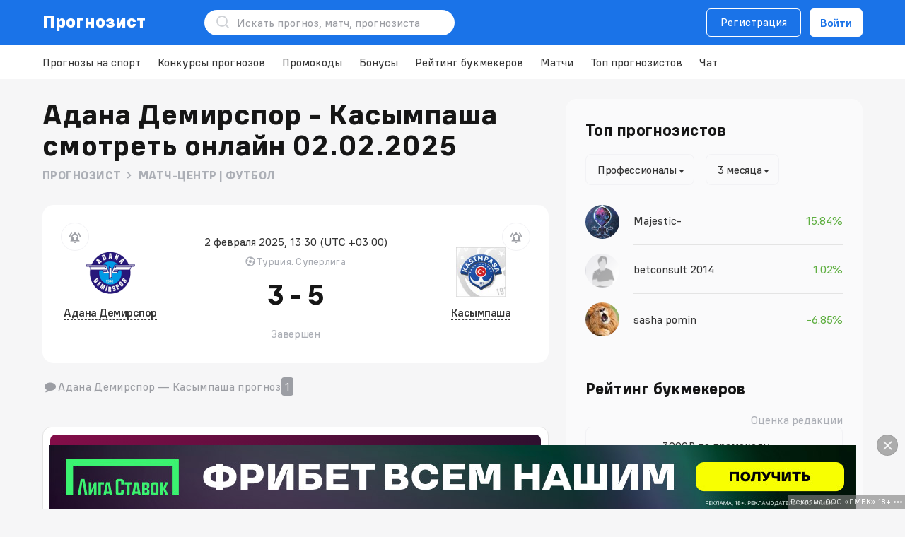

--- FILE ---
content_type: text/html; charset=UTF-8
request_url: https://prognozist.ru/match-football-adana-demirspor-kasimpasa/
body_size: 33961
content:
  <!DOCTYPE html><html lang="ru"><head> <meta http-equiv="Content-Type" content="text/html; charset=utf-8" />
<title>Адана Демирспор — Касымпаша обзор матча ✅ 2 февраля 2025 Счет 3-5 ⚽ | Бесплатная прямая трансляция матча — Prognozist.ru</title>
<meta name="description" content="Смотреть online трансляцию матча Адана Демирспор - Касымпаша ✅ 2 февраля 2025. Бесплатно. ⚽ Турция - Суперлига. Футбол">
<meta name="twitter:card" content="summary" /><meta property="og:locale" content="ru_RU" /><meta property="og:type" content="article" /><meta property="og:title" content="Адана Демирспор — Касымпаша обзор матча ✅ 2 февраля 2025 Счет 3-5 ⚽ | Бесплатная прямая трансляция матча — Prognozist.ru" /><meta property="og:description" content="Смотреть online трансляцию матча Адана Демирспор - Касымпаша ✅ 2 февраля 2025. Бесплатно. ⚽ Турция - Суперлига. Футбол" /><meta property="og:url" content="https://prognozist.ru/match-football-adana-demirspor-kasimpasa/" /><meta property="og:image" content="https://prognozist.ru/uploads/match_previews/adana-demirspor-kasimpasa_2025_02_02.jpg" /><meta property="og:site_name" content="Prognozist.ru" />
<link rel="canonical" href="https://prognozist.ru/match-football-adana-demirspor-kasimpasa/">
<link rel="amphtml" href="/match-football-adana-demirspor-kasimpasa/amp.html" />
<link rel="alternate" hreflang="ru-RU" href="https://prognozist.ru/match-football-adana-demirspor-kasimpasa/" /><link rel="alternate" hreflang="ru-KZ" href="https://prognozist.ru/match-football-adana-demirspor-kasimpasa/" /><link rel="alternate" hreflang="ru-UA" href="https://prognozist.ru/match-football-adana-demirspor-kasimpasa/" /> <link rel="icon" type="image/png" sizes="32x32" href="/ico/favicon-32x32.png?v=eEvm8R6wq8"><link rel="icon" type="image/png" sizes="16x16" href="/ico/favicon-16x16.png?v=eEvm8R6wq8"><link rel="manifest" href="/ico/site.webmanifest?v=eEvm8R6wq8"><link rel="mask-icon" href="/ico/safari-pinned-tab.svg?v=eEvm8R6wq8" color="#017ac3"><link rel="shortcut icon" href="/ico/favicon.ico?v=eEvm8R6wq8"><link rel="apple-touch-icon" sizes="180x180" href="/ico/apple-touch-icon.png?v=eEvm8R6wq8"><meta name="msapplication-TileColor" content="#ffffff"><meta name="msapplication-config" content="/ico/browserconfig.xml?v=eEvm8R6wq8"><meta name="theme-color" content="#017ac3"><link rel="preload" href="/public/font/fontello.woff2?76710727" as="font" type="font/woff2" crossorigin=""><script defer src="https://cdn.onesignal.com/sdks/OneSignalSDK.js?t=1768826446" async=""></script> <script defer src="https://www.gstatic.com/charts/loader.js" async=""></script> <link rel="stylesheet" href="/public/css/h_new-71e62dd9f2.css"/> <link rel="stylesheet" href="/public/css/hg-9de58.css"/>   <link rel="stylesheet" href="/public/css/def-color-scheme-b5cf9e34ae.css"/>   <script defer src="/public/js/head-52afd03d0a.js"></script><meta name="viewport" content="width=device-width, initial-scale=1"> </head><body> <svg width="0" height="0" class="hidden" style="display: none"><symbol viewBox="0 0 24 24" xmlns="http://www.w3.org/2000/svg" id="search"><path fill-rule="evenodd" clip-rule="evenodd" d="M11.0016 4.90156C7.63263 4.90156 4.90156 7.63263 4.90156 11.0016 4.90156 14.3705 7.63263 17.1016 11.0016 17.1016 14.3705 17.1016 17.1016 14.3705 17.1016 11.0016 17.1016 7.63263 14.3705 4.90156 11.0016 4.90156ZM3.10156 11.0016C3.10156 6.63851 6.63851 3.10156 11.0016 3.10156 15.3646 3.10156 18.9016 6.63851 18.9016 11.0016 18.9016 15.3646 15.3646 18.9016 11.0016 18.9016 6.63851 18.9016 3.10156 15.3646 3.10156 11.0016Z"/><path fill-rule="evenodd" clip-rule="evenodd" d="M15.5605 15.5644C15.9119 15.2129 16.4818 15.2129 16.8333 15.5644L20.6334 19.3643C20.9848 19.7158 20.9848 20.2856 20.6334 20.6371 20.2819 20.9886 19.7121 20.9886 19.3606 20.6371L15.5605 16.8372C15.209 16.4857 15.209 15.9159 15.5605 15.5644Z"/></symbol><symbol viewBox="0 0 20 20" xmlns="http://www.w3.org/2000/svg" id="letter"><path fill-rule="evenodd" clip-rule="evenodd" d="M.296875 5.00078C.296875 3.50961 1.50571 2.30078 2.99688 2.30078H16.9969C18.488 2.30078 19.6969 3.50961 19.6969 5.00078V16.0008C19.6969 17.492 18.488 18.7008 16.9969 18.7008H2.99687C1.50571 18.7008.296875 17.492.296875 16.0008V5.00078ZM2.99688 3.70078C2.2789 3.70078 1.69687 4.28281 1.69687 5.00078V16.0008C1.69687 16.7188 2.2789 17.3008 2.99687 17.3008H16.9969C17.7148 17.3008 18.2969 16.7188 18.2969 16.0008V5.00078C18.2969 4.28281 17.7148 3.70078 16.9969 3.70078H2.99688Z"/><path fill-rule="evenodd" clip-rule="evenodd" d="M.893633 6.64598C1.08965 6.31276 1.51868 6.20153 1.8519 6.39754L9.33786 10.801C9.74469 11.0404 10.2493 11.0404 10.6561 10.801L18.1421 6.39754C18.4753 6.20153 18.9043 6.31276 19.1003 6.64598 19.2964 6.9792 19.1851 7.40823 18.8519 7.60425L11.3659 12.0078C10.521 12.5048 9.47299 12.5048 8.62803 12.0078L1.14207 7.60425C.808849 7.40823.697619 6.9792.893633 6.64598Z"/></symbol><symbol viewBox="0 0 20 20" xmlns="http://www.w3.org/2000/svg" id="notification"><path fill-rule="evenodd" clip-rule="evenodd" d="M9.9984 2.70078C7.31754 2.70078 5.1984 4.69072 5.1984 7.00078V11.0008C5.1984 11.0899 5.1814 11.1781 5.14831 11.2608L3.69658 14.8893C3.61774 15.0864 3.76287 15.3008 3.97511 15.3008H16.021C16.2333 15.3008 16.3784 15.0864 16.2996 14.8894L14.8484 11.2607C14.8154 11.1781 14.7984 11.0899 14.7984 11.0008V7.00078C14.7984 4.69072 12.6793 2.70078 9.9984 2.70078ZM3.7984 7.00078C3.7984 3.78917 6.67926 1.30078 9.9984 1.30078 13.3175 1.30078 16.1984 3.78917 16.1984 7.00078V10.866L17.5995 14.3695C18.0461 15.4862 17.2237 16.7008 16.021 16.7008H3.97511C2.77237 16.7008 1.94998 15.486 2.39675 14.3693L3.7984 10.866V7.00078Z"/><path fill-rule="evenodd" clip-rule="evenodd" d="M7.29688 18.5008C7.29688 18.1142 7.61028 17.8008 7.99687 17.8008H11.9969C12.3835 17.8008 12.6969 18.1142 12.6969 18.5008 12.6969 18.8874 12.3835 19.2008 11.9969 19.2008H7.99687C7.61028 19.2008 7.29688 18.8874 7.29688 18.5008Z"/></symbol><symbol viewBox="0 0 10 10" xmlns="http://www.w3.org/2000/svg" id="close"><path fill-rule="evenodd" clip-rule="evenodd" d="M8.25781 9.24386.757812 1.74386 1.74776.753906 9.24776 8.25391 8.25781 9.24386Z"/><path fill-rule="evenodd" clip-rule="evenodd" d="M1.74219 9.24386 9.24219 1.74386 8.25224.753906.752238 8.25391 1.74219 9.24386Z"/></symbol><symbol viewBox="0 0 10 10" xmlns="http://www.w3.org/2000/svg" id="close-red"><path fill-rule="evenodd" clip-rule="evenodd" d="M8.25781 9.24386.757812 1.74386 1.74776.753906 9.24776 8.25391 8.25781 9.24386Z"/><path fill-rule="evenodd" clip-rule="evenodd" d="M1.74219 9.24386 9.24219 1.74386 8.25224.753906.752238 8.25391 1.74219 9.24386Z"/></symbol><symbol viewBox="0 0 20 20" xmlns="http://www.w3.org/2000/svg" id="login"><path fill-rule="evenodd" clip-rule="evenodd" d="M3.29688 4.55634C3.29688 3.41619 4.11026 2.30078 5.33021 2.30078H9.99687C10.3835 2.30078 10.6969 2.61418 10.6969 3.00078 10.6969 3.38738 10.3835 3.70078 9.99687 3.70078H5.33021C5.07815 3.70078 4.69687 3.97915 4.69687 4.55634V15.4452C4.69687 16.0224 5.07815 16.3008 5.33021 16.3008H9.99687C10.3835 16.3008 10.6969 16.6142 10.6969 17.0008 10.6969 17.3874 10.3835 17.7008 9.99687 17.7008H5.33021C4.11026 17.7008 3.29688 16.5854 3.29688 15.4452V4.55634Z"/><path fill-rule="evenodd" clip-rule="evenodd" d="M13.5018 6.50586C13.7752 6.23246 14.2184 6.23242 14.4918 6.50576L17.4925 9.5058C17.6238 9.63708 17.6975 9.81515 17.6975 10.0008 17.6975 10.1865 17.6238 10.3646 17.4924 10.4959L14.4918 13.4958C14.2184 13.7691 13.7752 13.7691 13.5018 13.4957 13.2285 13.2223 13.2286 12.7791 13.502 12.5057L16.0075 10.0008 13.502 7.49581C13.2286 7.22247 13.2285 6.77925 13.5018 6.50586Z"/><path fill-rule="evenodd" clip-rule="evenodd" d="M7.29688 10.0008C7.29688 9.61418 7.61028 9.30078 7.99687 9.30078H16.4969C16.8835 9.30078 17.1969 9.61418 17.1969 10.0008 17.1969 10.3874 16.8835 10.7008 16.4969 10.7008H7.99687C7.61028 10.7008 7.29688 10.3874 7.29688 10.0008Z"/></symbol><symbol viewBox="0 0 14 14" xmlns="http://www.w3.org/2000/svg" id="ball"><path fill-rule="evenodd" clip-rule="evenodd" d="M6.4726 1.69136C5.71947 1.76624 4.99092 2.00069 4.33547 2.37911 3.68001 2.75753 3.11269 3.27124 2.67127 3.88603L2.93727 3.95736 3.60394 5.11203 3.11594 6.93337 1.96127 7.60003 1.69527 7.5287C1.77015 8.28184 2.0046 9.01038 2.38302 9.66584 2.76144 10.3213 3.27515 10.8886 3.88994 11.33L3.96127 11.064 5.11594 10.3974 6.93727 10.8854 7.60394 12.04 7.5326 12.306C8.28574 12.2312 9.01429 11.9967 9.66974 11.6183 10.3252 11.2399 10.8925 10.7262 11.3339 10.1114L11.0679 10.04 10.4013 8.88536 10.8893 7.06403 12.0439 6.39736 12.3099 6.4687C12.2351 5.71556 12.0006 4.98701 11.6222 4.33156 11.2438 3.67611 10.7301 3.10879 10.1153 2.66736L10.0439 2.93336 8.88927 3.60003 7.06794 3.11203 6.40127 1.95736 6.4726 1.69136V1.69136ZM7.0026.332031C3.3206.332031.335938 3.3167.335938 6.9987.335938 10.6807 3.3206 13.6654 7.0026 13.6654 10.6846 13.6654 13.6693 10.6807 13.6693 6.9987 13.6693 3.3167 10.6846.332031 7.0026.332031ZM5.42527 5.60003 4.93727 7.42136 5.60394 8.57603 7.42527 9.06403 8.57994 8.39736 9.06794 6.57603 8.40127 5.42136 6.57994 4.93337 5.42527 5.60003V5.60003Z"/></symbol><symbol viewBox="0 0 12 12" xmlns="http://www.w3.org/2000/svg" id="play"><path fill-rule="evenodd" clip-rule="evenodd" d="M8.00273.300781C7.61613.300781 7.30273.614182 7.30273 1.00078 7.30273 1.38738 7.61613 1.70078 8.00273 1.70078H10.3027V4.00078C10.3027 4.38738 10.6161 4.70078 11.0027 4.70078 11.3893 4.70078 11.7027 4.38738 11.7027 4.00078V1.00078C11.7027.614182 11.3893.300781 11.0027.300781H8.00273ZM9.40273 3.30076C9.40273 3.68736 9.08933 4.00076 8.70273 4.00076 8.31613 4.00076 8.00273 3.68736 8.00273 3.30076 8.00273 2.91416 8.31613 2.60076 8.70273 2.60076 9.08933 2.60076 9.40273 2.91416 9.40273 3.30076ZM7.30234 5.40078C7.68894 5.40078 8.00234 5.08738 8.00234 4.70078 8.00234 4.31418 7.68894 4.00078 7.30234 4.00078 6.91574 4.00078 6.60234 4.31418 6.60234 4.70078 6.60234 5.08738 6.91574 5.40078 7.30234 5.40078ZM6.70352 6.00077C6.70352 6.38737 6.39011 6.70077 6.00352 6.70077 5.61692 6.70077 5.30352 6.38737 5.30352 6.00077 5.30352 5.61417 5.61692 5.30077 6.00352 5.30077 6.39011 5.30077 6.70352 5.61417 6.70352 6.00077ZM4.99771 7.99576C5.27108 7.72239 5.27108 7.27917 4.99771 7.00581 4.72434 6.73244 4.28113 6.73244 4.00776 7.00581L3.00273 8.01083 1.99771 7.00581C1.72434 6.73244 1.28113 6.73244 1.00776 7.00581.734393 7.27917.734393 7.72239 1.00776 7.99576L2.01278 9.00078 1.00776 10.0058C.734393 10.2792.734393 10.7224 1.00776 10.9958 1.28113 11.2691 1.72434 11.2691 1.99771 10.9958L3.00273 9.99073 4.00776 10.9958C4.28113 11.2691 4.72434 11.2691 4.99771 10.9958 5.27108 10.7224 5.27108 10.2792 4.99771 10.0058L3.99268 9.00078 4.99771 7.99576ZM9.10312 8.10081C8.55084 8.10081 8.10312 8.54852 8.10312 9.10081 8.10312 9.65309 8.55084 10.1008 9.10312 10.1008 9.65541 10.1008 10.1031 9.65309 10.1031 9.10081 10.1031 8.54852 9.65541 8.10081 9.10312 8.10081ZM6.70312 9.10081C6.70312 7.77532 7.77764 6.70081 9.10312 6.70081 10.4286 6.70081 11.5031 7.77532 11.5031 9.10081 11.5031 10.4263 10.4286 11.5008 9.10312 11.5008 7.77764 11.5008 6.70312 10.4263 6.70312 9.10081ZM2.10313 3.10081C2.10313 2.54852 2.55084 2.10081 3.10313 2.10081 3.65541 2.10081 4.10313 2.54852 4.10313 3.10081 4.10313 3.65309 3.65541 4.10081 3.10313 4.10081 2.55084 4.10081 2.10313 3.65309 2.10313 3.10081ZM3.10313.700806C1.77764.700806.703125 1.77532.703125 3.10081.703125 4.42629 1.77764 5.50081 3.10313 5.50081 4.42861 5.50081 5.50313 4.42629 5.50313 3.10081 5.50313 1.77532 4.42861.700806 3.10313.700806Z"/></symbol><symbol viewBox="0 0 24 24" xmlns="http://www.w3.org/2000/svg" id="chevron"><path d="M10.707 17.707 16.414 12l-5.707-5.707-1.414 1.414L13.586 12l-4.293 4.293z"/></symbol><symbol viewBox="0 0 14 15" xmlns="http://www.w3.org/2000/svg" id="star"><path d="M6.54597.984332C6.72468.596897 7.27532.596897 7.45403.984332L9.13987 4.63923C9.2127 4.79713 9.36235 4.90585 9.53503 4.92633L13.532 5.40023C13.9557 5.45047 14.1258 5.97416 13.8126 6.26385L10.8575 8.9966C10.7299 9.11467 10.6727 9.29058 10.7066 9.46114L11.491 13.4089C11.5742 13.8274 11.1287 14.1511 10.7564 13.9427L7.24422 11.9767C7.09248 11.8918 6.90752 11.8918 6.75578 11.9767L3.24361 13.9427C2.8713 14.1511 2.42583 13.8274 2.50898 13.4089L3.2934 9.46114C3.32729 9.29058 3.27013 9.11467 3.14246 8.9966L.187401 6.26385C-.125849 5.97416.0443091 5.45047.468006 5.40023L4.46497 4.92633C4.63765 4.90585 4.7873 4.79713 4.86013 4.63923L6.54597.984332Z"/></symbol><symbol viewBox="0 0 18 16" xmlns="http://www.w3.org/2000/svg" id="users"><path fill-rule="evenodd" clip-rule="evenodd" d="M11.6767 9.96227C11.7217 9.5783 12.0695 9.30355 12.4535 9.34858 14.8868 9.634 17.0333 11.2959 17.0333 13.5818V14.6652C17.0333 15.0518 16.7199 15.3652 16.3333 15.3652 15.9467 15.3652 15.6333 15.0518 15.6333 14.6652V13.5818C15.6333 12.2851 14.3358 10.979 12.2904 10.7391 11.9064 10.694 11.6317 10.3462 11.6767 9.96227Z"/><path fill-rule="evenodd" clip-rule="evenodd" d="M2.61077 10.4962C3.58795 9.74591 4.90754 9.30078 6.33542 9.30078 7.7633 9.30078 9.08289 9.74591 10.0601 10.4962 11.0377 11.2469 11.7021 12.3328 11.7021 13.5841V14.6674C11.7021 15.054 11.3887 15.3674 11.0021 15.3674 10.6155 15.3674 10.3021 15.054 10.3021 14.6674V13.5841C10.3021 12.8595 9.91979 12.1536 9.20743 11.6067 8.49461 11.0593 7.48087 10.7008 6.33542 10.7008 5.18996 10.7008 4.17622 11.0593 3.4634 11.6067 2.75104 12.1536 2.36875 12.8595 2.36875 13.5841V14.6674C2.36875 15.054 2.05535 15.3674 1.66875 15.3674 1.28215 15.3674.96875 15.054.96875 14.6674V13.5841C.96875 12.3328 1.63313 11.2469 2.61077 10.4962Z"/><path fill-rule="evenodd" clip-rule="evenodd" d="M11.0437.693385C11.2209.663259 11.4332.632812 11.6644.632812 13.705.632812 15.3644 2.29221 15.3644 4.33281 15.3644 6.37418 13.7049 8.03281 11.6644 8.03281 11.4329 8.03281 11.2203 8.00232 11.041 7.97111 10.6601 7.9048 10.4051 7.54229 10.4714 7.16142 10.5377 6.78055 10.9002 6.52555 11.2811 6.59185 11.4311 6.61797 11.5519 6.63281 11.6644 6.63281 12.9319 6.63281 13.9644 5.60078 13.9644 4.33281 13.9644 3.06541 12.9318 2.03281 11.6644 2.03281 11.5515 2.03281 11.4306 2.0477 11.2784 2.07357 10.8973 2.13838 10.5358 1.88195 10.471 1.50082 10.4062 1.11969 10.6626.758192 11.0437.693385Z"/><path fill-rule="evenodd" clip-rule="evenodd" d="M2.63281 4.33281C2.63281 2.29221 4.29221.632812 6.33281.632812 8.37341.632812 10.0328 2.29221 10.0328 4.33281 10.0328 6.37341 8.37341 8.03281 6.33281 8.03281 4.29221 8.03281 2.63281 6.37341 2.63281 4.33281ZM6.33281 2.03281C5.06541 2.03281 4.03281 3.06541 4.03281 4.33281 4.03281 5.60021 5.06541 6.63281 6.33281 6.63281 7.60021 6.63281 8.63281 5.60021 8.63281 4.33281 8.63281 3.06541 7.60021 2.03281 6.33281 2.03281Z"/></symbol><symbol viewBox="0 0 16 14" xmlns="http://www.w3.org/2000/svg" id="telegram"><path fill-rule="evenodd" clip-rule="evenodd" d="M12.1457 13.885C13.1043 14.3102 13.4638 13.4193 13.4638 13.4193L16 .501915C15.98-.368695 14.8217.157721 14.8217.157721L.622825 5.80656C.622825 5.80656-.0561674 6.04952.0037437 6.47471.0636548 6.89989.602854 7.10236.602854 7.10236L4.17755 8.31716C4.17755 8.31716 5.25595 11.9008 5.47562 12.5892 5.67532 13.2574 5.85506 13.2776 5.85506 13.2776 6.05476 13.3586 6.23449 13.2169 6.23449 13.2169L8.55106 11.091 12.1457 13.885ZM12.7644 2.78976C12.7644 2.78976 13.2637 2.48606 13.2437 2.78976 13.2437 2.78976 13.3236 2.83026 13.064 3.11371 12.8243 3.35667 7.1727 8.49935 6.41383 9.18774 6.35392 9.22823 6.31398 9.28897 6.31398 9.36996L6.0943 11.2732C6.05436 11.4756 5.79475 11.4959 5.73484 11.3136L4.79623 8.19565C4.75629 8.07416 4.79623 7.93244 4.91605 7.85145L12.7644 2.78976Z"/></symbol><symbol viewBox="0 0 14 14" xmlns="http://www.w3.org/2000/svg" id="send-form"><path fill-rule="evenodd" clip-rule="evenodd" d="M14 7.00009C12.532 6.20308 0 0 0 0L3 7.00009 0 14C0 14 12.532 7.7971 14 7.00009Z"/></symbol><symbol viewBox="0 0 20 20" xmlns="http://www.w3.org/2000/svg" id="smile"><path fill-rule="evenodd" clip-rule="evenodd" d="M9.99948 1.53281C5.32358 1.53281 1.53281 5.32358 1.53281 9.99948 1.53281 14.6754 5.32358 18.4661 9.99948 18.4661 14.6754 18.4661 18.4661 14.6754 18.4661 9.99948 18.4661 5.32358 14.6754 1.53281 9.99948 1.53281ZM.132812 9.99948C.132812 4.55038 4.55038.132812 9.99948.132812 15.4486.132812 19.8661 4.55038 19.8661 9.99948 19.8661 15.4486 15.4486 19.8661 9.99948 19.8661 4.55038 19.8661.132812 15.4486.132812 9.99948Z"/><path fill-rule="evenodd" clip-rule="evenodd" d="M13.754 11.941C14.0632 12.1731 14.1257 12.6119 13.8936 12.921 13.007 14.1023 11.5931 14.8675 10.0005 14.8675 8.4095 14.8675 6.99696 14.1032 6.10968 12.9253 5.87707 12.6165 5.93882 12.1777 6.24761 11.945 6.5564 11.7124 6.99529 11.7742 7.2279 12.083 7.86229 12.9251 8.86808 13.4675 10.0005 13.4675 11.1344 13.4675 12.1406 12.9244 12.774 12.0806 13.006 11.7714 13.4448 11.7089 13.754 11.941Z"/><path fill-rule="evenodd" clip-rule="evenodd" d="M13.3359 7.32812C13.8882 7.32812 14.3359 7.77584 14.3359 8.32812V8.33646C14.3359 8.88874 13.8882 9.33646 13.3359 9.33646 12.7837 9.33646 12.3359 8.88874 12.3359 8.33646V8.32812C12.3359 7.77584 12.7837 7.32812 13.3359 7.32812Z"/><path fill-rule="evenodd" clip-rule="evenodd" d="M6.66406 7.32812C7.21635 7.32812 7.66406 7.77584 7.66406 8.32812V8.33646C7.66406 8.88874 7.21635 9.33646 6.66406 9.33646 6.11178 9.33646 5.66406 8.88874 5.66406 8.33646V8.32812C5.66406 7.77584 6.11178 7.32812 6.66406 7.32812Z"/></symbol><symbol viewBox="0 0 17 15" xmlns="http://www.w3.org/2000/svg" id="sort"><path fill-rule="evenodd" clip-rule="evenodd" d="M16.4981 4.49576C16.2247 4.76912 15.7815 4.76912 15.5082 4.49576L13.7031 2.6907 13.7029 13.0012C13.7029 13.3878 13.3895 13.7012 13.0029 13.7011 12.6163 13.7011 12.3029 13.3877 12.3029 13.0011L12.3031 2.69076 10.4981 4.49576C10.2247 4.76912 9.78152 4.76912 9.50815 4.49576 9.23478 4.22239 9.23478 3.77917 9.50815 3.50581L12.5081.505806C12.6394.374531 12.8175.300781 13.0031.300781 13.1888.300781 13.3668.374531 13.4981.505806L16.4981 3.50581C16.7715 3.77917 16.7715 4.22239 16.4981 4.49576ZM7.5346 10.4566C7.7862 10.1631 7.75221 9.72114 7.45868 9.46954 7.16515 9.21795 6.72324 9.25194 6.47164 9.54547L4.70312 11.6087 4.70312 1.00103C4.70312.614426 4.38972.301025 4.00313.301025 3.61653.301025 3.30312.614426 3.30312 1.00103L3.30312 11.6087 1.5346 9.54547C1.28301 9.25194.841098 9.21795.547571 9.46954.254043 9.72114.22005 10.1631.471645 10.4566L3.47164 13.9566C3.60463 14.1117 3.79878 14.201 4.00312 14.201 4.20747 14.201 4.40162 14.1117 4.5346 13.9566L7.5346 10.4566Z"/></symbol><symbol viewBox="0 0 18 17" xmlns="http://www.w3.org/2000/svg" id="computer"><path fill-rule="evenodd" clip-rule="evenodd" d="M2.45142 1.70078C1.9975 1.70078 1.69687 2.03995 1.69687 2.37578V10.6258C1.69687 10.9616 1.9975 11.3008 2.45142 11.3008H15.5423C15.9963 11.3008 16.2969 10.9616 16.2969 10.6258V2.37578C16.2969 2.03995 15.9963 1.70078 15.5423 1.70078H2.45142ZM.296875 2.37578C.296875 1.19361 1.29953.300781 2.45142.300781H15.5423C16.6942.300781 17.6969 1.19361 17.6969 2.37578V10.6258C17.6969 11.808 16.6942 12.7008 15.5423 12.7008H2.45142C1.29953 12.7008.296875 11.808.296875 10.6258V2.37578Z"/><path fill-rule="evenodd" clip-rule="evenodd" d="M14 16.7008H4V15.3008H14V16.7008Z"/><path fill-rule="evenodd" clip-rule="evenodd" d="M11.6969 12V14.3333C11.6969 14.4836 11.7899 14.7433 11.9986 14.9827 12.2124 15.228 12.4114 15.3 12.4969 15.3V16.7C11.8464 16.7 11.2954 16.3066 10.9432 15.9026 10.5859 15.4926 10.2969 14.919 10.2969 14.3333V12H11.6969Z"/><path fill-rule="evenodd" clip-rule="evenodd" d="M7.7 12.0004 7.69935 14.3335C7.69935 14.3336 7.69935 14.3334 7.69935 14.3335 7.69929 14.919 7.41065 15.4926 7.05349 15.9026 6.70145 16.3067 6.15058 16.7002 5.5 16.7002V15.3002C5.58542 15.3002 5.78422 15.2283 5.99786 14.983 6.20634 14.7437 6.29935 14.4839 6.29935 14.3335L6.3 12 7.7 12.0004Z"/></symbol><symbol viewBox="0 0 16 16" fill="none" xmlns="http://www.w3.org/2000/svg" id="view"><path d="M8 3C4 3 1.66667 6.33333 1 8 1.5 9.83333 4 13 8 13 12 13 14.5 9.5 15 8 14.3333 6.33333 12 3 8 3Z" stroke="#ACAFB6" stroke-width="1.4" stroke-linecap="round" stroke-linejoin="round"/><circle cx="8" cy="8" r="2.3" stroke="#ACAFB6" stroke-width="1.4" stroke-linecap="round" stroke-linejoin="round"/></symbol><symbol viewBox="0 0 16 18" xmlns="http://www.w3.org/2000/svg" id="list"><path fill-rule="evenodd" clip-rule="evenodd" d="M2.66615 2.36484C2.31675 2.36484 2.03281 2.64878 2.03281 2.99818V14.9982C2.03281 15.3476 2.31675 15.6315 2.66615 15.6315H13.3328C13.6822 15.6315 13.9661 15.3476 13.9661 14.9982V2.99818C13.9661 2.64878 13.6822 2.36484 13.3328 2.36484H2.66615ZM.632812 2.99818C.632812 1.87558 1.54355.964844 2.66615.964844H13.3328C14.4554.964844 15.3661 1.87558 15.3661 2.99818V14.9982C15.3661 16.1208 14.4554 17.0315 13.3328 17.0315H2.66615C1.54355 17.0315.632812 16.1208.632812 14.9982V2.99818Z"/><path fill-rule="evenodd" clip-rule="evenodd" d="M3.96875 9.00078C3.96875 8.61418 4.28215 8.30078 4.66875 8.30078H11.3354C11.722 8.30078 12.0354 8.61418 12.0354 9.00078 12.0354 9.38738 11.722 9.70078 11.3354 9.70078H4.66875C4.28215 9.70078 3.96875 9.38738 3.96875 9.00078Z"/><path fill-rule="evenodd" clip-rule="evenodd" d="M3.96875 12.3328C3.96875 11.9462 4.28215 11.6328 4.66875 11.6328H8.66875C9.05535 11.6328 9.36875 11.9462 9.36875 12.3328 9.36875 12.7194 9.05535 13.0328 8.66875 13.0328H4.66875C4.28215 13.0328 3.96875 12.7194 3.96875 12.3328Z"/><path fill-rule="evenodd" clip-rule="evenodd" d="M3.96875 5.66484C3.96875 5.27824 4.28215 4.96484 4.66875 4.96484H11.3354C11.722 4.96484 12.0354 5.27824 12.0354 5.66484 12.0354 6.05144 11.722 6.36484 11.3354 6.36484H4.66875C4.28215 6.36484 3.96875 6.05144 3.96875 5.66484Z"/></symbol><symbol viewBox="0 0 4 16" xmlns="http://www.w3.org/2000/svg" id="dots"><circle cx="2" cy="14" r="2" transform="rotate(-90 2 14)"/><circle cx="2" cy="8" r="2" transform="rotate(-90 2 8)"/><circle cx="2" cy="2" r="2" transform="rotate(-90 2 2)"/></symbol><symbol viewBox="0 0 8 8" fill="#E8261A" xmlns="http://www.w3.org/2000/svg" id="arrow-down"><path fill-rule="evenodd" clip-rule="evenodd" d="M.648438 4.35164 1.35554 3.64453 4.00199 6.29098 6.64844 3.64453 7.35554 4.35164 4.00199 7.70519.648438 4.35164Z"/><path fill-rule="evenodd" clip-rule="evenodd" d="M.648438 1.35164 1.35554.644531 4.00199 3.29098 6.64844.644531 7.35554 1.35164 4.00199 4.70519.648438 1.35164Z"/></symbol><symbol viewBox="0 0 18 18" xmlns="http://www.w3.org/2000/svg" id="clock"><path fill-rule="evenodd" clip-rule="evenodd" d="M9.00208 2.36484C5.33868 2.36484 2.36875 5.33478 2.36875 8.99818 2.36875 12.6616 5.33868 15.6315 9.00208 15.6315 12.6655 15.6315 15.6354 12.6616 15.6354 8.99818 15.6354 5.33478 12.6655 2.36484 9.00208 2.36484ZM.96875 8.99818C.96875 4.56158 4.56548.964844 9.00208.964844 13.4387.964844 17.0354 4.56158 17.0354 8.99818 17.0354 13.4348 13.4387 17.0315 9.00208 17.0315 4.56548 17.0315.96875 13.4348.96875 8.99818Z"/><path fill-rule="evenodd" clip-rule="evenodd" d="M8.99948 4.96484C9.38608 4.96484 9.69948 5.27824 9.69948 5.66484V9.66484C9.69948 10.0514 9.38608 10.3648 8.99948 10.3648H6.33281C5.94621 10.3648 5.63281 10.0514 5.63281 9.66484 5.63281 9.27824 5.94621 8.96484 6.33281 8.96484H8.29948V5.66484C8.29948 5.27824 8.61288 4.96484 8.99948 4.96484Z"/></symbol><symbol viewBox="0 0 24 24" xmlns="http://www.w3.org/2000/svg" id="filter"><path fill-rule="evenodd" clip-rule="evenodd" d="M21.7031 8.00078C21.7031 7.61418 21.3897 7.30078 21.0031 7.30078H18.0031C17.6165 7.30078 17.3031 7.61418 17.3031 8.00078 17.3031 8.38738 17.6165 8.70078 18.0031 8.70078H21.0031C21.3897 8.70078 21.7031 8.38738 21.7031 8.00078Z"/><path fill-rule="evenodd" clip-rule="evenodd" d="M9.70312 8.00078C9.70312 7.61418 9.38972 7.30078 9.00313 7.30078H3.00313C2.61653 7.30078 2.30313 7.61418 2.30313 8.00078 2.30313 8.38738 2.61653 8.70078 3.00313 8.70078H9.00313C9.38972 8.70078 9.70312 8.38738 9.70312 8.00078Z"/><path fill-rule="evenodd" clip-rule="evenodd" d="M15.0031 5.70078C16.2733 5.70078 17.3031 6.73063 17.3031 8.00078 17.3031 9.27093 16.2733 10.3008 15.0031 10.3008 13.733 10.3008 12.7031 9.27093 12.7031 8.00078 12.7031 6.73063 13.733 5.70078 15.0031 5.70078ZM18.7031 8.00078C18.7031 5.95743 17.0465 4.30078 15.0031 4.30078 12.9598 4.30078 11.3031 5.95743 11.3031 8.00078 11.3031 10.0441 12.9598 11.7008 15.0031 11.7008 17.0465 11.7008 18.7031 10.0441 18.7031 8.00078Z"/><path fill-rule="evenodd" clip-rule="evenodd" d="M2.29688 17.0008C2.29688 16.6142 2.61028 16.3008 2.99687 16.3008H5.99688C6.38347 16.3008 6.69688 16.6142 6.69688 17.0008 6.69688 17.3874 6.38347 17.7008 5.99688 17.7008H2.99687C2.61028 17.7008 2.29688 17.3874 2.29688 17.0008Z"/><path fill-rule="evenodd" clip-rule="evenodd" d="M14.2969 17.0008C14.2969 16.6142 14.6103 16.3008 14.9969 16.3008H20.9969C21.3835 16.3008 21.6969 16.6142 21.6969 17.0008 21.6969 17.3874 21.3835 17.7008 20.9969 17.7008H14.9969C14.6103 17.7008 14.2969 17.3874 14.2969 17.0008Z"/><path fill-rule="evenodd" clip-rule="evenodd" d="M8.99688 14.7008C7.72672 14.7008 6.69687 15.7306 6.69687 17.0008 6.69687 18.2709 7.72672 19.3008 8.99688 19.3008 10.267 19.3008 11.2969 18.2709 11.2969 17.0008 11.2969 15.7306 10.267 14.7008 8.99688 14.7008ZM5.29688 17.0008C5.29688 14.9574 6.95353 13.3008 8.99688 13.3008 11.0402 13.3008 12.6969 14.9574 12.6969 17.0008 12.6969 19.0441 11.0402 20.7008 8.99688 20.7008 6.95353 20.7008 5.29688 19.0441 5.29688 17.0008Z"/></symbol><symbol viewBox="0 0 16 16" xmlns="http://www.w3.org/2000/svg" id="rss"><path fill-rule="evenodd" clip-rule="evenodd" d="M5.20156 12.6008C5.20156 13.5944 4.39516 14.4008 3.40156 14.4008 2.40796 14.4008 1.60156 13.5944 1.60156 12.6008 1.60156 11.6072 2.40796 10.8008 3.40156 10.8008 4.39516 10.8008 5.20156 11.6072 5.20156 12.6008Z"/><path fill-rule="evenodd" clip-rule="evenodd" d="M1 6C1 5.44772 1.44772 5 2 5 6.97028 5 11 9.02972 11 14 11 14.5523 10.5523 15 10 15 9.44772 15 9 14.5523 9 14 9 10.1343 5.86572 7 2 7 1.44772 7 1 6.55228 1 6Z"/><path fill-rule="evenodd" clip-rule="evenodd" d="M1 2C1 1.44772 1.44772 1 2 1 9.17962 1 15 6.82038 15 14 15 14.5523 14.5523 15 14 15 13.4477 15 13 14.5523 13 14 13 7.92495 8.07505 3 2 3 1.44772 3 1 2.55228 1 2Z"/></symbol><symbol viewBox="0 0 16 17" xmlns="http://www.w3.org/2000/svg" id="bell"><path fill-rule="evenodd" clip-rule="evenodd" d="M7.99867 1.21719C5.63571 1.21719 3.88201 2.97034 3.88201 5.33385V8.66669C3.88201 8.74119 3.86688 8.81538 3.83754 8.88384L2.43493 12.1566C2.30767 12.4535 2.52548 12.7839 2.84854 12.7839H13.1488C13.4719 12.7839 13.6897 12.4535 13.5624 12.1566L12.1598 8.88384C12.1305 8.81538 12.1153 8.74167 12.1153 8.66719V5.33385C12.1153 2.97034 10.3616 1.21719 7.99867 1.21719ZM2.78201 5.33385C2.78201 2.36273 5.0283.117188 7.99867.117188 10.969.117188 13.2153 2.36273 13.2153 5.33385V8.5543L14.5735 11.7233C15.0118 12.7461 14.2616 13.8839 13.1488 13.8839H2.84854C1.73577 13.8839.985529 12.7461 1.42387 11.7233L2.78201 8.5543V5.33385Z"/><path fill-rule="evenodd" clip-rule="evenodd" d="M6.00313 12.7852C6.30688 12.7852 6.55313 13.0314 6.55313 13.3352H6.00313C6.55313 13.3352 6.55313 13.3349 6.55312 13.3347L6.55312 13.3343 6.55312 13.3337 6.55312 13.3331C6.55312 13.333 6.55312 13.3333 6.55313 13.3342L6.55339 13.3457C6.55372 13.3572 6.55444 13.3763 6.556 13.4018 6.55914 13.4531 6.56561 13.5293 6.57885 13.622 6.60573 13.8101 6.65848 14.0514 6.75865 14.2852 6.85885 14.519 6.99731 14.7241 7.18454 14.8698 7.36395 15.0093 7.61854 15.1185 8.00312 15.1185 8.38771 15.1185 8.6423 15.0093 8.82171 14.8698 9.00894 14.7241 9.1474 14.519 9.2476 14.2852 9.34777 14.0514 9.40052 13.8101 9.4274 13.622 9.44064 13.5293 9.44711 13.4531 9.45025 13.4018 9.45181 13.3763 9.45253 13.3572 9.45286 13.3457L9.45312 13.3342 9.45313 13.3343 9.45313 13.3347C9.45336 13.0312 9.69951 12.7852 10.0031 12.7852 10.3069 12.7852 10.5531 13.0314 10.5531 13.3352H10.0031C10.5531 13.3352 10.5531 13.3354 10.5531 13.3356L10.5531 13.3362 10.5531 13.3374 10.5531 13.3406 10.553 13.3495 10.5524 13.3771C10.5518 13.3997 10.5505 13.4308 10.5482 13.469 10.5435 13.5454 10.5344 13.6514 10.5163 13.7775 10.4807 14.0269 10.4085 14.3689 10.2587 14.7185 10.1089 15.068 9.87231 15.4462 9.49704 15.738 9.11395 16.036 8.61854 16.2185 8.00312 16.2185 7.38771 16.2185 6.8923 16.036 6.50921 15.738 6.13394 15.4462 5.8974 15.068 5.7476 14.7185 5.59777 14.3689 5.52552 14.0269 5.4899 13.7775 5.47189 13.6514 5.46273 13.5454 5.45806 13.469 5.45572 13.4308 5.45448 13.3997 5.45384 13.3771L5.45324 13.3495 5.45315 13.3406 5.45313 13.3374 5.45313 13.3362 5.45313 13.3356C5.45313 13.3354 5.45312 13.3352 6.00313 13.3352H5.45312C5.45312 13.0314 5.69937 12.7852 6.00313 12.7852ZM9.45312 13.3342 9.45313 13.3337 9.45313 13.3331C9.45313 13.333 9.45313 13.3333 9.45312 13.3342Z"/></symbol><symbol viewBox="0 0 7 8" fill="#5FAF41" xmlns="http://www.w3.org/2000/svg" id="arrow-up"><path fill-rule="evenodd" clip-rule="evenodd" d="M.148438 6.35539 3.14844 3.35539 3.50199 3.00184 3.85554 3.35539 6.85554 6.35539 6.14844 7.0625 3.50199 4.41605.855544 7.0625.148438 6.35539ZM.148438 3.35539 3.14844.355393 3.50199.00183964 3.85554.355393 6.85554 3.35539 6.14844 4.0625 3.50199 1.41605.855544 4.0625.148438 3.35539Z"/></symbol><symbol viewBox="0 0 7 8" xmlns="http://www.w3.org/2000/svg" id="arrows"><path fill-rule="evenodd" clip-rule="evenodd" d="M.148438 6.35539 3.14844 3.35539 3.50199 3.00184 3.85554 3.35539 6.85554 6.35539 6.14844 7.0625 3.50199 4.41605.855544 7.0625.148438 6.35539ZM.148438 3.35539 3.14844.355393 3.50199.00183964 3.85554.355393 6.85554 3.35539 6.14844 4.0625 3.50199 1.41605.855544 4.0625.148438 3.35539Z"/></symbol><symbol viewBox="0 0 24 24" xmlns="http://www.w3.org/2000/svg" id="check"><path xmlns="http://www.w3.org/2000/svg" d="M21 6.285l-11.16 12.733-6.84-6.018 1.319-1.49 5.341 4.686 9.865-11.196 1.475 1.285z"></path></symbol><symbol viewBox="0 0 18 16" xmlns="http://www.w3.org/2000/svg" id="icon-1"><path fill-rule="evenodd" clip-rule="evenodd" d="M5.63281 7.33151C5.63281 5.47291 7.14088 3.96484 8.99948 3.96484 10.8581 3.96484 12.3661 5.47291 12.3661 7.33151 12.3661 9.19011 10.8581 10.6982 8.99948 10.6982 7.14088 10.6982 5.63281 9.19011 5.63281 7.33151ZM8.99948 5.36484C7.91408 5.36484 7.03281 6.24611 7.03281 7.33151 7.03281 8.41691 7.91408 9.29818 8.99948 9.29818 10.0849 9.29818 10.9661 8.41691 10.9661 7.33151 10.9661 6.24611 10.0849 5.36484 8.99948 5.36484Z"/><path fill-rule="evenodd" clip-rule="evenodd" d="M5.98658 12.544C6.85264 12.175 7.89576 11.9648 9.00359 11.9648 10.1114 11.9648 11.1545 12.175 12.0206 12.544 12.8763 12.9087 13.615 13.4538 14.0289 14.1635 14.2237 14.4975 14.1109 14.9261 13.7769 15.1209 13.443 15.3156 13.0144 15.2028 12.8196 14.8688 12.6075 14.5053 12.1586 14.1247 11.4718 13.832 10.7953 13.5437 9.9411 13.3648 9.00359 13.3648 8.06609 13.3648 7.21188 13.5437 6.53543 13.832 5.84863 14.1247 5.39965 14.5053 5.1876 14.8688 4.99283 15.2028 4.56422 15.3156 4.23026 15.1209 3.89631 14.9261 3.78348 14.4975 3.97825 14.1635 4.3922 13.4538 5.13089 12.9087 5.98658 12.544Z"/><path fill-rule="evenodd" clip-rule="evenodd" d="M.96875 8.66615C.96875 4.22955 4.56548.632812 9.00208.632812 13.4394.632812 17.0354 4.22959 17.0354 8.66615 17.0354 10.2073 16.5941 11.642 15.8438 12.8627 15.6413 13.1921 15.2102 13.2949 14.8808 13.0925 14.5515 12.89 14.4486 12.4589 14.6511 12.1296 15.2727 11.1183 15.6354 9.93569 15.6354 8.66615 15.6354 5.0027 12.6661 2.03281 9.00208 2.03281 5.33868 2.03281 2.36875 5.00275 2.36875 8.66615 2.36875 9.93546 2.732 11.1181 3.35376 12.1296 3.55621 12.4589 3.45334 12.89 3.12399 13.0925 2.79463 13.2949 2.36352 13.1921 2.16107 12.8627 1.41083 11.6422.96875 10.2075.96875 8.66615Z"/></symbol><symbol viewBox="0 0 18 17" xmlns="http://www.w3.org/2000/svg" id="icon-2"><path fill-rule="evenodd" clip-rule="evenodd" d="M14.3328 6.30078C14.7194 6.30078 15.0328 6.61418 15.0328 7.00078V13.0008C15.0328 13.3874 14.7194 13.7008 14.3328 13.7008 13.9462 13.7008 13.6328 13.3874 13.6328 13.0008V7.00078C13.6328 6.61418 13.9462 6.30078 14.3328 6.30078Z"/><path fill-rule="evenodd" clip-rule="evenodd" d="M11.6687 6.30078C12.0553 6.30078 12.3687 6.61418 12.3687 7.00078V13.0008C12.3687 13.3874 12.0553 13.7008 11.6687 13.7008 11.2822 13.7008 10.9688 13.3874 10.9688 13.0008V7.00078C10.9688 6.61418 11.2822 6.30078 11.6687 6.30078Z"/><path fill-rule="evenodd" clip-rule="evenodd" d="M8.99687 6.30078C9.38347 6.30078 9.69687 6.61418 9.69687 7.00078V13.0008C9.69687 13.3874 9.38347 13.7008 8.99687 13.7008 8.61028 13.7008 8.29688 13.3874 8.29688 13.0008V7.00078C8.29688 6.61418 8.61028 6.30078 8.99687 6.30078Z"/><path fill-rule="evenodd" clip-rule="evenodd" d="M6.33281 6.30078C6.71941 6.30078 7.03281 6.61418 7.03281 7.00078V13.0008C7.03281 13.3874 6.71941 13.7008 6.33281 13.7008 5.94621 13.7008 5.63281 13.3874 5.63281 13.0008V7.00078C5.63281 6.61418 5.94621 6.30078 6.33281 6.30078Z"/><path fill-rule="evenodd" clip-rule="evenodd" d="M3.66875 6.30078C4.05535 6.30078 4.36875 6.61418 4.36875 7.00078V13.0008C4.36875 13.3874 4.05535 13.7008 3.66875 13.7008 3.28215 13.7008 2.96875 13.3874 2.96875 13.0008V7.00078C2.96875 6.61418 3.28215 6.30078 3.66875 6.30078Z"/><path fill-rule="evenodd" clip-rule="evenodd" d="M8.66702.386254C8.87595.27229 9.12848.27229 9.33741.386254L16.6707 4.38625C17.0101 4.57138 17.1352 4.99658 16.9501 5.33598 16.765 5.67537 16.3397 5.80043 16.0004 5.61531L9.00222 1.79814 2.00408 5.61531C1.66469 5.80043 1.23948 5.67537 1.05436 5.33598.869232 4.99658.994292 4.57138 1.33369 4.38625L8.66702.386254Z"/><path fill-rule="evenodd" clip-rule="evenodd" d="M.96875 15.6648C.96875 15.2782 1.28215 14.9648 1.66875 14.9648H16.3354C16.722 14.9648 17.0354 15.2782 17.0354 15.6648 17.0354 16.0514 16.722 16.3648 16.3354 16.3648H1.66875C1.28215 16.3648.96875 16.0514.96875 15.6648Z"/><path fill-rule="evenodd" clip-rule="evenodd" d="M2.96875 7.00078C2.96875 6.61418 3.28215 6.30078 3.66875 6.30078H14.3354C14.722 6.30078 15.0354 6.61418 15.0354 7.00078 15.0354 7.38738 14.722 7.70078 14.3354 7.70078H3.66875C3.28215 7.70078 2.96875 7.38738 2.96875 7.00078Z"/><path fill-rule="evenodd" clip-rule="evenodd" d="M8.99687 3.625C9.38347 3.625 9.69687 3.9384 9.69687 4.325V4.33167C9.69687 4.71827 9.38347 5.03167 8.99687 5.03167 8.61028 5.03167 8.29688 4.71827 8.29688 4.33167V4.325C8.29688 3.9384 8.61028 3.625 8.99687 3.625Z"/></symbol><symbol viewBox="0 0 16 18" xmlns="http://www.w3.org/2000/svg" id="icon-3"><path fill-rule="evenodd" clip-rule="evenodd" d="M2.66615 9.03281C2.31675 9.03281 2.03281 9.31675 2.03281 9.66615V14.9995C2.03281 15.3489 2.31675 15.6328 2.66615 15.6328 3.01555 15.6328 3.29948 15.3489 3.29948 14.9995V9.66615C3.29948 9.31675 3.01555 9.03281 2.66615 9.03281ZM.632812 9.66615C.632812 8.54355 1.54355 7.63281 2.66615 7.63281 3.78875 7.63281 4.69948 8.54355 4.69948 9.66615V14.9995C4.69948 16.1221 3.78875 17.0328 2.66615 17.0328 1.54355 17.0328.632812 16.1221.632812 14.9995V9.66615Z"/><path fill-rule="evenodd" clip-rule="evenodd" d="M13.3302 7.03281C12.9808 7.03281 12.6969 7.31675 12.6969 7.66615V14.9995C12.6969 15.3489 12.9808 15.6328 13.3302 15.6328 13.6796 15.6328 13.9635 15.3489 13.9635 14.9995V7.66615C13.9635 7.31675 13.6796 7.03281 13.3302 7.03281ZM11.2969 7.66615C11.2969 6.54355 12.2076 5.63281 13.3302 5.63281 14.4528 5.63281 15.3635 6.54355 15.3635 7.66615V14.9995C15.3635 16.1221 14.4528 17.0328 13.3302 17.0328 12.2076 17.0328 11.2969 16.1221 11.2969 14.9995V7.66615Z"/><path fill-rule="evenodd" clip-rule="evenodd" d="M8.00208 2.36484C7.65268 2.36484 7.36875 2.64878 7.36875 2.99818V14.9982C7.36875 15.3476 7.65268 15.6315 8.00208 15.6315 8.35148 15.6315 8.63542 15.3476 8.63542 14.9982V2.99818C8.63542 2.64878 8.35148 2.36484 8.00208 2.36484ZM5.96875 2.99818C5.96875 1.87558 6.87948.964844 8.00208.964844 9.12468.964844 10.0354 1.87558 10.0354 2.99818V14.9982C10.0354 16.1208 9.12468 17.0315 8.00208 17.0315 6.87948 17.0315 5.96875 16.1208 5.96875 14.9982V2.99818Z"/></symbol><symbol viewBox="0 0 18 17" xmlns="http://www.w3.org/2000/svg" id="icon-4"><path fill-rule="evenodd" clip-rule="evenodd" d="M4.96875 6.33281C4.96875 5.94621 5.28215 5.63281 5.66875 5.63281H12.3354C12.722 5.63281 13.0354 5.94621 13.0354 6.33281 13.0354 6.71941 12.722 7.03281 12.3354 7.03281H5.66875C5.28215 7.03281 4.96875 6.71941 4.96875 6.33281Z"/><path fill-rule="evenodd" clip-rule="evenodd" d="M6.96875 9.00078C6.96875 8.61418 7.28215 8.30078 7.66875 8.30078H10.3354C10.722 8.30078 11.0354 8.61418 11.0354 9.00078 11.0354 9.38738 10.722 9.70078 10.3354 9.70078H7.66875C7.28215 9.70078 6.96875 9.38738 6.96875 9.00078Z"/><path fill-rule="evenodd" clip-rule="evenodd" d="M.96875 7.33151C.96875 3.81558 3.81948.964844 7.33542.964844H10.6687C14.1847.964844 17.0354 3.81558 17.0354 7.33151 17.0354 10.8474 14.1847 13.6982 10.6687 13.6982H10.5474L6.72371 16.2473C6.50891 16.3905 6.23273 16.4038 6.00512 16.282 5.77751 16.1602 5.63542 15.923 5.63542 15.6648V13.463C2.94597 12.719.96875 10.26.96875 7.33151ZM7.33542 2.36484C4.59268 2.36484 2.36875 4.58878 2.36875 7.33151 2.36875 9.77327 4.13326 11.8007 6.45841 12.2157 6.79229 12.2753 7.03542 12.5657 7.03542 12.9048V14.3569L9.94713 12.4157C10.0621 12.3391 10.1972 12.2982 10.3354 12.2982H10.6687C13.4115 12.2982 15.6354 10.0742 15.6354 7.33151 15.6354 4.58878 13.4115 2.36484 10.6687 2.36484H7.33542Z"/></symbol><symbol viewBox="0 0 18 18" xmlns="http://www.w3.org/2000/svg" id="icon-5"><path fill-rule="evenodd" clip-rule="evenodd" d="M13.6932 4.30738C11.1025 1.71733 6.90231 1.71733 4.31167 4.30738L3.81675 3.81234 4.31167 4.30738C1.72105 6.89799 1.72109 11.098 4.31167 13.6886 6.90231 16.2787 11.1025 16.2787 13.6932 13.6886 16.2837 11.098 16.2837 6.89799 13.6932 4.30738ZM3.32183 3.31731C6.45919.180688 11.5456.180688 14.683 3.31731L14.6831 3.31737C17.8204 6.45474 17.8204 11.5413 14.6831 14.6787L14.683 14.6787C11.5456 17.8153 6.45919 17.8153 3.32183 14.6787L3.32177 14.6787C.184408 11.5413.184408 6.45474 3.32177 3.31737L3.32183 3.31731Z"/><path fill-rule="evenodd" clip-rule="evenodd" d="M8.99687 5.63281C9.38347 5.63281 9.69687 5.94621 9.69687 6.33281V11.6661C9.69687 12.0527 9.38347 12.3661 8.99687 12.3661 8.61028 12.3661 8.29688 12.0527 8.29688 11.6661V6.33281C8.29688 5.94621 8.61028 5.63281 8.99687 5.63281Z"/><path fill-rule="evenodd" clip-rule="evenodd" d="M5.63281 9.00078C5.63281 8.61418 5.94621 8.30078 6.33281 8.30078H11.6661C12.0527 8.30078 12.3661 8.61418 12.3661 9.00078 12.3661 9.38738 12.0527 9.70078 11.6661 9.70078H6.33281C5.94621 9.70078 5.63281 9.38738 5.63281 9.00078Z"/></symbol><symbol viewBox="0 0 16 16" xmlns="http://www.w3.org/2000/svg" id="icon-6"><path fill-rule="evenodd" clip-rule="evenodd" d="M7.99831 2.29844C5.91745 2.29844 4.29831 3.84054 4.29831 5.59844V8.79847C4.29831 8.88754 4.28131 8.9758 4.24822 9.05849L3.19658 11.687C3.11774 11.8841 3.26287 12.0984 3.47511 12.0984H12.521C12.7333 12.0984 12.8784 11.8841 12.7996 11.687L11.7484 9.0584C11.7153 8.97573 11.6983 8.88751 11.6983 8.79847V5.59844C11.6983 3.84055 10.0792 2.29844 7.99831 2.29844ZM2.89831 5.59844C2.89831 2.939 5.27917.898438 7.99831.898438 10.7174.898438 13.0983 2.939 13.0983 5.59844V8.66369L14.0995 11.1672C14.5461 12.2838 13.7237 13.4984 12.521 13.4984H3.47511C2.27237 13.4984 1.44998 12.2836 1.89675 11.1669L2.89831 8.66363V5.59844Z"/><path fill-rule="evenodd" clip-rule="evenodd" d="M5.70312 14.8016C5.70312 14.415 6.01653 14.1016 6.40312 14.1016H9.60313C9.98972 14.1016 10.3031 14.415 10.3031 14.8016 10.3031 15.1882 9.98972 15.5016 9.60313 15.5016H6.40312C6.01653 15.5016 5.70312 15.1882 5.70312 14.8016Z"/></symbol><symbol viewBox="0 0 18 16" xmlns="http://www.w3.org/2000/svg" id="icon-7"><path fill-rule="evenodd" clip-rule="evenodd" d="M.96875 6.66484C.96875 6.27824 1.28215 5.96484 1.66875 5.96484H16.3354C16.722 5.96484 17.0354 6.27824 17.0354 6.66484 17.0354 7.05144 16.722 7.36484 16.3354 7.36484H1.66875C1.28215 7.36484.96875 7.05144.96875 6.66484Z"/><path fill-rule="evenodd" clip-rule="evenodd" d="M3.00208 3.36484C2.65268 3.36484 2.36875 3.64878 2.36875 3.99818V11.9982C2.36875 12.3476 2.65268 12.6315 3.00208 12.6315H15.0021C15.3515 12.6315 15.6354 12.3476 15.6354 11.9982V3.99818C15.6354 3.64878 15.3515 3.36484 15.0021 3.36484H3.00208ZM.96875 3.99818C.96875 2.87558 1.87948 1.96484 3.00208 1.96484H15.0021C16.1247 1.96484 17.0354 2.87558 17.0354 3.99818V11.9982C17.0354 13.1208 16.1247 14.0315 15.0021 14.0315H3.00208C1.87948 14.0315.96875 13.1208.96875 11.9982V3.99818Z"/><path fill-rule="evenodd" clip-rule="evenodd" d="M6.33281 9.96094C6.71941 9.96094 7.03281 10.2743 7.03281 10.6609V10.6676C7.03281 11.0542 6.71941 11.3676 6.33281 11.3676 5.94621 11.3676 5.63281 11.0542 5.63281 10.6676V10.6609C5.63281 10.2743 5.94621 9.96094 6.33281 9.96094Z"/><path fill-rule="evenodd" clip-rule="evenodd" d="M4.33281 9.96094C4.71941 9.96094 5.03281 10.2743 5.03281 10.6609V10.6676C5.03281 11.0542 4.71941 11.3676 4.33281 11.3676 3.94621 11.3676 3.63281 11.0542 3.63281 10.6676V10.6609C3.63281 10.2743 3.94621 9.96094 4.33281 9.96094Z"/></symbol><symbol viewBox="0 0 18 16" xmlns="http://www.w3.org/2000/svg" id="icon-8"><path fill-rule="evenodd" clip-rule="evenodd" d="M3.00208 2.03281C2.65268 2.03281 2.36875 2.31675 2.36875 2.66615 2.36875 3.01555 2.65268 3.29948 3.00208 3.29948H15.0021C16.1247 3.29948 17.0354 4.21021 17.0354 5.33281V13.3328C17.0354 14.4554 16.1247 15.3661 15.0021 15.3661H4.33542C2.47615 15.3661.96875 13.8587.96875 11.9995V2.66615C.96875 1.54355 1.87948.632812 3.00208.632812H15.0021C15.3887.632812 15.7021.946213 15.7021 1.33281 15.7021 1.71941 15.3887 2.03281 15.0021 2.03281H3.00208ZM2.36875 4.59883V11.9995C2.36875 13.0855 3.24935 13.9661 4.33542 13.9661H15.0021C15.3515 13.9661 15.6354 13.6822 15.6354 13.3328V5.33281C15.6354 4.98341 15.3515 4.69948 15.0021 4.69948H3.00208C2.78097 4.69948 2.56808 4.66415 2.36875 4.59883Z"/><path fill-rule="evenodd" clip-rule="evenodd" d="M10.2969 9.33411C10.2969 8.21152 11.2076 7.30078 12.3302 7.30078 13.4528 7.30078 14.3635 8.21152 14.3635 9.33411 14.3635 10.4567 13.4528 11.3674 12.3302 11.3674 11.2076 11.3674 10.2969 10.4567 10.2969 9.33411ZM12.3302 8.70078C11.9808 8.70078 11.6969 8.98471 11.6969 9.33411 11.6969 9.68352 11.9808 9.96745 12.3302 9.96745 12.6796 9.96745 12.9635 9.68352 12.9635 9.33411 12.9635 8.98471 12.6796 8.70078 12.3302 8.70078Z"/></symbol><symbol viewBox="0 0 18 18" fill="none" xmlns="http://www.w3.org/2000/svg" id="icon-9"><path fill-rule="evenodd" clip-rule="evenodd" d="M12.468 16.2172 9.01604 14.2932C9.00671 14.2879 8.99471 14.2879 8.98471 14.2932L5.53537 16.2206C4.86337 16.5959 4.07671 15.9906 4.20471 15.1952L4.86204 11.1172C4.86404 11.1052 4.86004 11.0932 4.85204 11.0852L1.91137 8.04589C1.42737 7.54522 1.69404 6.67389 2.36204 6.56989L6.42404 5.94189C6.43471 5.93989 6.44471 5.93255 6.44937 5.92255L8.17337 2.21055C8.50871 1.48722 9.48071 1.48722 9.81671 2.20989L11.544 5.91989C11.5487 5.93055 11.5587 5.93789 11.5694 5.93922L15.6314 6.56389C16.3 6.66655 16.5674 7.53789 16.084 8.03855L13.1467 11.0812C13.138 11.0899 13.1347 11.1012 13.1367 11.1132L13.7974 15.1906C13.9267 15.9859 13.1407 16.5919 12.468 16.2172Z" stroke="#353739" stroke-width="1.4" stroke-linecap="round" stroke-linejoin="round"/></symbol><symbol viewBox="0 0 18 18" fill="none" xmlns="http://www.w3.org/2000/svg" id="icon-10"><path fill-rule="evenodd" clip-rule="evenodd" d="M14.1829 3.81547C17.0462 6.67947 17.0462 11.3228 14.1829 14.1868 11.3189 17.0501 6.67556 17.0501 3.81156 14.1868.948229 11.3228.948229 6.67947 3.81156 3.81547 6.67556.952135 11.3189.952135 14.1829 3.81547Z" stroke="#353739" stroke-width="1.4" stroke-linecap="round" stroke-linejoin="round"/><path d="M9 10.3346 10.5613 9.55397C11.2387 9.2153 11.6667 8.52264 11.6667 7.7653V7.66797C11.6667 6.5633 10.7713 5.66797 9.66667 5.66797H9C7.89533 5.66797 7 6.5633 7 7.66797" stroke="#353739" stroke-width="1.4" stroke-linecap="round" stroke-linejoin="round"/><path d="M9 13.0067V13" stroke="#353739" stroke-width="1.4" stroke-linecap="round" stroke-linejoin="round"/></symbol><symbol viewBox="0 0 16 16" xmlns="http://www.w3.org/2000/svg" id="icon-11"><path fill-rule="evenodd" clip-rule="evenodd" d="M1.29688 3.33411C1.29688 2.21152 2.20761 1.30078 3.33021 1.30078H7.99687C8.38347 1.30078 8.69688 1.61418 8.69688 2.00078 8.69688 2.38738 8.38347 2.70078 7.99687 2.70078H3.33021C2.98081 2.70078 2.69687 2.98471 2.69687 3.33411V12.6674C2.69687 13.0168 2.98081 13.3008 3.33021 13.3008H7.99687C8.38347 13.3008 8.69688 13.6142 8.69688 14.0008 8.69688 14.3874 8.38347 14.7008 7.99687 14.7008H3.33021C2.20761 14.7008 1.29688 13.79 1.29688 12.6674V3.33411Z"/><path fill-rule="evenodd" clip-rule="evenodd" d="M10.8378 4.83784C11.1112 4.56447 11.5544 4.56447 11.8278 4.83784L14.4945 7.5045C14.6257 7.63578 14.6995 7.81383 14.6995 7.99948 14.6995 8.18513 14.6257 8.36318 14.4945 8.49445L11.8278 11.1611C11.5544 11.4345 11.1112 11.4345 10.8378 11.1611 10.5645 10.8878 10.5645 10.4445 10.8378 10.1712L13.0095 7.99948 10.8378 5.82779C10.5645 5.55442 10.5645 5.1112 10.8378 4.83784Z"/><path fill-rule="evenodd" clip-rule="evenodd" d="M5.29688 8.00078C5.29688 7.61418 5.61028 7.30078 5.99687 7.30078H13.9969C14.3835 7.30078 14.6969 7.61418 14.6969 8.00078 14.6969 8.38738 14.3835 8.70078 13.9969 8.70078H5.99687C5.61028 8.70078 5.29688 8.38738 5.29688 8.00078Z"/></symbol><symbol fill="none" stroke-width="1.5" viewBox="0 0 24 24" xmlns="http://www.w3.org/2000/svg" id="windows"><path d="M8 21H20.4C20.7314 21 21 20.7314 21 20.4V3.6C21 3.26863 20.7314 3 20.4 3H3.6C3.26863 3 3 3.26863 3 3.6V16" stroke="currentColor" stroke-linecap="round" stroke-linejoin="round"/><path d="M3.5 20.5 12 12M12 12V16M12 12H8" stroke="currentColor" stroke-linecap="round" stroke-linejoin="round"/></symbol><symbol viewBox="0 0 1024 1024" version="1.1" xmlns="http://www.w3.org/2000/svg" id="new-window"><path d="M256 256V149.333333c0-58.88 47.829333-106.666667 106.666667-106.666666h512c58.88 0 106.666667 47.829333 106.666666 106.666666v512c0 58.88-47.829333 106.666667-106.666666 106.666667h-106.666667v106.666667c0 58.88-47.829333 106.666667-106.666667 106.666666H149.333333c-58.88 0-106.666667-47.829333-106.666666-106.666666V362.666667c0-58.88 47.829333-106.666667 106.666666-106.666667h106.666667zm0 85.333333H149.333333c-11.733333 0-21.333333 9.6-21.333333 21.333334v512c0 11.733333 9.6 21.333333 21.333333 21.333333h512c11.733333 0 21.333333-9.6 21.333334-21.333333v-106.666667H362.666667c-58.88 0-106.666667-47.829333-106.666667-106.666667V341.333333zm85.333333-192v512c0 11.733333 9.6 21.333333 21.333334 21.333334h512c11.733333 0 21.333333-9.6 21.333333-21.333334V149.333333c0-11.733333-9.6-21.333333-21.333333-21.333333H362.666667c-11.733333 0-21.333333 9.6-21.333334 21.333333z"/></symbol><symbol viewBox="0 0 24 24" xmlns="http://www.w3.org/2000/svg" id="back"><path d="M21 11H6.414l5.293-5.293-1.414-1.414L2.586 12l7.707 7.707 1.414-1.414L6.414 13H21z"/></symbol><symbol viewBox="0 0 20 20" xmlns="http://www.w3.org/2000/svg" id="warning"><path style=" stroke:none;fill-opacity:1;" d="M10 13.707031C9.441406 13.707031 8.972656 14.175781 8.972656 14.734375 8.972656 15.292969 9.441406 15.761719 10 15.761719 10.539062 15.761719 11.027344 15.292969 11.003906 14.757812 11.027344 14.171875 10.5625 13.707031 10 13.707031ZM10 13.707031"/><path style=" stroke:none;fill-opacity:1;" d="M19.511719 17.347656C20.160156 16.234375 20.164062 14.90625 19.523438 13.796875L13.082031 2.648438C12.445312 1.523438 11.292969.859375 10.003906.859375 8.714844.859375 7.5625 1.527344 6.925781 2.644531L.476562 13.804688C-.164062 14.925781-.160156 16.261719.492188 17.378906 1.132812 18.480469 2.277344 19.140625 3.5625 19.140625L16.421875 19.140625C17.707031 19.140625 18.863281 18.472656 19.511719 17.347656ZM18.117188 16.542969C17.757812 17.160156 17.125 17.527344 16.417969 17.527344L3.558594 17.527344C2.859375 17.527344 2.230469 17.167969 1.878906 16.5625 1.527344 15.949219 1.523438 15.21875 1.875 14.601562L8.324219 3.445312C8.671875 2.832031 9.296875 2.46875 10.003906 2.46875 10.707031 2.46875 11.335938 2.835938 11.683594 3.449219L18.128906 14.605469C18.472656 15.207031 18.46875 15.929688 18.117188 16.542969ZM18.117188 16.542969"/><path style=" stroke:none;fill-opacity:1;" d="M9.746094 6.492188C9.253906 6.628906 8.953125 7.074219 8.953125 7.613281 8.976562 7.9375 8.996094 8.265625 9.019531 8.59375 9.089844 9.828125 9.160156 11.042969 9.230469 12.28125 9.253906 12.699219 9.582031 13.003906 10 13.003906 10.417969 13.003906 10.746094 12.679688 10.769531 12.253906 10.769531 12 10.769531 11.765625 10.792969 11.507812 10.839844 10.714844 10.886719 9.917969 10.933594 9.125 10.957031 8.613281 11.003906 8.097656 11.027344 7.585938 11.027344 7.398438 11.003906 7.234375 10.933594 7.070312 10.722656 6.609375 10.234375 6.375 9.746094 6.492188ZM9.746094 6.492188"/></symbol></svg><div class="wrapper"><header class="header"><div class="header-top"><div class='block-container'><div class="header-top__row"><div class="header-top__left"><div class="header-top__body"><div class="header-top__logo"> <a href="/" class="logo">Прогнозист</a></div><div class="header-top__icon-menu"><div class="icon-menu js-menu-btn js-body-lock"><span></span><span></span><span></span></div></div><div class="header-top__box"><div class="header-top__search"><form id="fast_search_form" action="/?do=search" class="search-block js-search-block" data-da=".search-mob-body,991,first" method="post"> <button type="submit" class="search-block__btn"><svg><use xlink:href="#search"></use></svg></button> <input type="text" id="fast_search_field" class="search-block__input js-search-input" placeholder="Искать прогноз, матч, прогнозиста" name="fc_tag"><div class="search-block__close js-block-close"><svg><use xlink:href="#close"></use></svg></div><div id="fast_search_block_results" class="search-block-result js-search-result"><div class="search-block-result__body"></div><div class="search-block-result__show-all-btn"> <input type="submit" value="Показать все"></div></div></form></div></div></div></div><div class="header-top__center"><div class="header-top__logo-mob"> <a href="/" class="logo">Прогнозист</a></div></div><div class="header-top__right"> <div class="header-top__actions"><div class="actions-header"><div class="actions-header__labels"><div class="actions-header__label search-mob"><div class="label-block search-mob js-block"><div class="label-block__icon js-block-btn"><svg><use xlink:href="#search"></use></svg></div><div class="label-block__body js-block-body js-search-block search-mob-body"></div></div></div> <div class="actions-header__label login"><div class="label-block"> <span class="label-block__icon" onclick="fn_login_show_new();"><svg><use xlink:href="#login"></use></svg></span></div></div>  </div> </div></div> <div class="header-top__buttons"><div class="header-top__btn"> <a href="/accounts/registration" class="btn btn-outline-white">Регистрация</a></div><div class="header-top__btn"><div class="btn btn-white" onclick="fn_login_show_new();">Войти</div></div></div> </div></div></div></div><div class="header-bottom js-menu"><div class='block-container'><ul class="header-menu"><li> <a href="/forecast/">Прогнозы на спорт</a></li><li> <a href="/contests/">Конкурсы прогнозов</a></li><li> <a href="/promokod/">Промокоды</a></li><li> <a href="/bonus/">Бонусы</a></li><li> <a href="/bk/">Рейтинг букмекеров</a></li><li> <a href="/mc/">Матчи</a></li><li> <a href="/statistics.html">Топ прогнозистов</a></li><li> <a href="/chat.html">Чат</a></li></ul></div></div></header><div id="main_page_mc_widget" class='block-container'> </div><div class="main"><div class='block-container'><div class="main-content"><div id="center_col" class="main-content__body">  <div class="speedbar-block"> <div class="speedbar-title"><h1>Адана Демирспор - Касымпаша смотреть онлайн 02.02.2025</h1></div><div class="bread-crumbs"><div id="dle-speedbar" itemscope itemtype="http://schema.org/BreadcrumbList"><div class="bread-crumbs__item"><a href="/">Прогнозист</a></div> <div itemprop="itemListElement" itemscope itemtype="http://schema.org/ListItem" class="bread-crumbs__item breadcrumbs__item-active"><a href="/mc/" itemprop="item"><span itemprop="name">Матч-центр | Футбол</span></a><meta itemprop="position" content="1"/></div></div></div></div>    <main id='dle-content'><link rel="stylesheet" href="/public/css/matchPage.css?t=1768770000"/><div class="container-fluid match-page__container" id="match-page-container" data-match_id="8484249" data-sport_id="582">  <div id="match-main-info__block" class="match-info"> <div class="match-info__body"><div class="match-info__box"><div class="match-info__team"> <span class="match-info__btn-subscribe-team team-sub-left is-active" data-team_id="2348799" data-match_id="8484249" data-sport_id="582"><i class="fa fa-push-team-bell"></i><span class="lds-ring"><span></span><span></span><span></span><span></span></span></span> <div class="match-info__team-img " data-team_id="2348799" data-match_id="8484249" data-sport_id="582">  <img src="https://cdn.prognozist.ru/match-center/1649675622_2348799.png" alt="Адана Демирспор"> </div><div class="match-info__team-name"> <a href="/mc/teams/adana-demirspor/2348799/" title="Адана Демирспор">Адана Демирспор</a></div></div></div><div class="match-info__center"><div class="match-info__heading"><div class="match-info__date"> <time datetime="2025-02-02T13:30:00+03:00">2 февраля 2025, 13:30 (UTC +03:00)</time><div class="match-info__date-start" data-datetime="2025-02-02T13:30:00+03:00"></div></div></div><div class="match-info__info"> <a href="/mc/football/turkey/super-lig/" title="Турция. Суперлига"><svg><use xlink:href="#ball"></use></svg>Турция. Суперлига</a></div><div class="match-info__result"><div class="match-info__result-val">3 - 5</div> </div><div class="match-info__result-extra"> </div><div class="match-info__status " data-match_status="FT"> Завершен</div> </div><div class="match-info__box"><div class="match-info__team"> <span class="match-info__btn-subscribe-team team-sub-right is-active" data-team_id="2348890" data-match_id="8484249" data-sport_id="582"><i class="fa fa-push-team-bell"></i><span class="lds-ring"><span></span><span></span><span></span><span></span></span></span> <div class="match-info__team-img " data-team_id="2348890" data-match_id="8484249" data-sport_id="582">  <img src="https://cdn.prognozist.ru/match-center/1489155972_2348890.jpg" alt="Касымпаша"> </div><div class="match-info__team-name"> <a href="/mc/teams/kasimpasa/2348890/" title="Касымпаша">Касымпаша</a></div></div></div></div>  <div class="match-info__text text-justify"> </div></div>  <div id="match-page-menu" class="main-tab__nav match-page__nav"><div class="match-page__nav-item main-tab__nav-item"><a href="/match-football-adana-demirspor-kasimpasa/#match-page-tips" title="Адана Демирспор - Касымпаша Прогнозы" class="mp-section-link" data-section="tips"><div><span class="fa fa-comment"></span> <span>Адана Демирспор — Касымпаша прогноз</span> <span class="mt-tips__count not-view" data-match_id="8484249">1</span></div></a></div></div> <div id="match-page-section-container" data-match_id="8484249" data-sport_id="582"> <div id="match-page-tips" data-match_id="8484249"><div class="mc-block-tip-items"><div class="mc-block-tip__item"><div class="mc-block-tip-item__content"><div class="mc-block-tip-item__link show_fc_rec_btn" data-postid="3899805" title="Адана Демирспор - Касымпаша от Balater Сегодня"><div class="mc-block-tip-item__link-tip"><div class="mc-block-tip-item__link-block"  data-prognoz_id=1753542><div class="mc-block-tip__info"><div class="mc-block-tip__main"><div class="mc-block-tip__game"></div><div class="mc-block-tip__bet negative-result" title="Прогноз не прошел (-1)"><div class="mc-block-tip__bet-text"><div class="mc-block-tip__odd">Количество голов (5 исходов)</div><div class="mc-block-tip__tip"> 3  </div></div><div class="mc-block-tip__rate"> <div class="mc-block-tip__rate-link">4.00<div class="mc-block-tip__rate-img"><img src="https://cdn.prognozist.ru/bk_reit/marathon_logo.png" alt="Марафон"></div></div></div></div></div></div></div></div></div><div class="mc-block-tip-item__description">Исходя из статистики встреч между Аданой Демирспор и Касымпашей, можно ожидать, что в предстоящем матче будет забито ровно три гола. История личных встреч этих команд подтверждает склонность к результативным играм, с учетом того, что средний тотал голов в их последних матчах составил 3.57. Важным аспектом является то, что оба клуба не боятся атаковать, что часто приводит к забитым голам с обеих сторон. В прошлый раз команды завершили матч с результатом 2:2, что также указывает на частую встречу таких исходов. К тому же, средний тотал голов в первом тайме составил 1.57, а во втором – 2, что добавляет уверенности в том, что матч не будет низкорезультативным. Учитывая атакующие амбиции обеих команд и их склонность к высокой результативности, вполне вероятно, что в игре будет ровно три гола.</div></div><div class="mc-block-tip__user"><div class="forecast-item__author" onclick="ShowProfile('Balater', '/user/Balater/'); return false;">
                        <div class="forecast-item__author-photo">
                            <img src="https://cdn.prognozist.ru/fotos/foto_332635.png?t=1759444904" alt="Balater ava">
                        </div>
                        <div class="forecast-item__author-body">
                            <div class="forecast-item__author-name">
                                Balater
                            </div>
                            <div class="forecast-item__author-stats">
                                <div class="forecast-item__bottom-col" title="ROI пользователя за 3 месяца"> ROI: <span class="empty-result">0.00%</span>
                                </div>
                                <div class="forecast-item__bottom-col" title="Рейтинг пользователя за 3 месяца"> Рейтинг: <span class="empty-result">0.00</span>
                                </div>
                            </div>
                        </div>
                    </div></div></div></div></div><div id="match-statistic" class="match-events match-page__container" data-match_id="8484249"><div class="match-events__title">События в матче</div><div class="match-events__container"> <div id="match-goals" class="match-events__block"><div class="match-events__heading"> Голы</div><div class="match-events__body"><div class="match-events__items"> <div class="match-events__item home" data-event-id="12290260"> <span class="match-events__minute">13</span> <span class="match-events__player">T. Kalender</span> <span class="match-events__goal"><span>1</span>:<span>0</span></span></div><div class="match-events__item away" data-event-id="12290261"> <span class="match-events__minute">16</span> <span class="match-events__player">M. Fall</span> <span class="match-events__goal"><span>1</span>:<span>1</span></span></div><div class="match-events__item home" data-event-id="12290265"> <span class="match-events__minute">57</span> <span class="match-events__player">N. Alioui</span> <span class="match-events__goal"><span>2</span>:<span>1</span></span></div><div class="match-events__item away" data-event-id="12290268"> <span class="match-events__minute">73</span> <span class="match-events__player">H. Hajradinovic (pen.)</span> <span class="match-events__goal"><span>2</span>:<span>2</span></span></div><div class="match-events__item away" data-event-id="12290271"> <span class="match-events__minute">75</span> <span class="match-events__player">A. Kara</span> <span class="match-events__goal"><span>2</span>:<span>3</span></span></div><div class="match-events__item away" data-event-id="12290272"> <span class="match-events__minute">79</span> <span class="match-events__player">C. Keles</span> <span class="match-events__goal"><span>2</span>:<span>4</span></span></div><div class="match-events__item away" data-event-id="12290273"> <span class="match-events__minute">82</span> <span class="match-events__player">M. Fall</span> <span class="match-events__goal"><span>2</span>:<span>5</span></span></div><div class="match-events__item home" data-event-id="12290275"> <span class="match-events__minute">88</span> <span class="match-events__player">A. Aymbetov</span> <span class="match-events__goal"><span>3</span>:<span>5</span></span></div></div></div></div>  <div id="match-warnings" class="match-events__block"><div class="match-events__heading"> Нарушения</div><div class="match-events__body"><div class="match-events__items"> <div class="match-events__item away" data-event-id="12290263"> <span class="match-events__minute">36</span> <span class="match-events__player">A. Barak</span> <span class="match-events__card match-warning-yellow"></span></div><div class="match-events__item home" data-event-id="12290264"> <span class="match-events__minute">36</span> <span class="match-events__player">S. Guler</span> <span class="match-events__card match-warning-yellow"></span></div><div class="match-events__item away" data-event-id="12290277"> <span class="match-events__minute">90</span> <span class="match-events__player">N. Opoku</span> <span class="match-events__card match-warning-yellow"></span></div><div class="match-events__item home" data-event-id="12290278"> <span class="match-events__minute">90</span> <span class="match-events__player">A. Aktas</span> <span class="match-events__card match-warning-yellow"></span></div></div></div></div> </div></div><div id="match-h2h-stat__last-vs" class="match-h2h"><div class="match-h2h__title"> Статистика личных встреч</div> <div class="match-h2h__block"><div class="match-h2h__wrapper"><div class="match-h2h__items"><a class="match-h2h__item" href="/match-football-adana-demirspor-kasimpasa/pxdvqkl/" title="Касымпаша - Адана Демирспор 25 августа 2024 Турция Суперлига" data-match_id="8484077"><div class="match-h2h__body"><div class="match-h2h__date"> <time datetime="2024-08-25T19:15:00+03:00">25.08.2024</time></div><div class="match-h2h__box"><div class="match-h2h__line"><div class="match-h2h__img"><img src="https://cdn.prognozist.ru/match-center/1489155972_2348890.jpg" alt="Касымпаша"></div><div class="match-h2h__name"> Касымпаша</div></div></div><div class="match-h2h__count"><div class="match-h2h__wrap none-result"> 2 : 2</div></div><div class="match-h2h__box"><div class="match-h2h__line"><div class="match-h2h__img"><img src="https://cdn.prognozist.ru/match-center/1649675622_2348799.png" alt="Адана Демирспор"></div><div class="match-h2h__name"> Адана Демирспор</div></div></div></div></a><a class="match-h2h__item" href="/match-football-adana-demirspor-kasimpasa/qqpvrgl/" title="Адана Демирспор - Касымпаша 9 февраля 2024 Турция Суперлига" data-match_id="8135344"><div class="match-h2h__body"><div class="match-h2h__date"> <time datetime="2024-02-09T20:00:00+03:00">09.02.2024</time></div><div class="match-h2h__box"><div class="match-h2h__line"><div class="match-h2h__img"><img src="https://cdn.prognozist.ru/match-center/1649675622_2348799.png" alt="Адана Демирспор"></div><div class="match-h2h__name"> Адана Демирспор</div></div></div><div class="match-h2h__count"><div class="match-h2h__wrap none-result"> <span class="lower">1</span>:<span class="">3</span></div></div><div class="match-h2h__box"><div class="match-h2h__line"><div class="match-h2h__img"><img src="https://cdn.prognozist.ru/match-center/1489155972_2348890.jpg" alt="Касымпаша"></div><div class="match-h2h__name bold"> Касымпаша</div></div></div></div></a><a class="match-h2h__item" href="/match-football-adana-demirspor-kasimpasa/dkmyxqx/" title="Касымпаша - Адана Демирспор 24 сентября 2023 Турция Суперлига" data-match_id="7769585"><div class="match-h2h__body"><div class="match-h2h__date"> <time datetime="2023-09-24T20:00:00+03:00">24.09.2023</time></div><div class="match-h2h__box"><div class="match-h2h__line"><div class="match-h2h__img"><img src="https://cdn.prognozist.ru/match-center/1489155972_2348890.jpg" alt="Касымпаша"></div><div class="match-h2h__name bold"> Касымпаша</div></div></div><div class="match-h2h__count"><div class="match-h2h__wrap none-result"> <span class="">2</span>:<span class="lower">1</span></div></div><div class="match-h2h__box"><div class="match-h2h__line"><div class="match-h2h__img"><img src="https://cdn.prognozist.ru/match-center/1649675622_2348799.png" alt="Адана Демирспор"></div><div class="match-h2h__name"> Адана Демирспор</div></div></div></div></a><a class="match-h2h__item" href="/match-football-adana-demirspor-kasimpasa/xvyzwoz/" title="Адана Демирспор - Касымпаша 15 апреля 2023 Турция Суперлига" data-match_id="7370099"><div class="match-h2h__body"><div class="match-h2h__date"> <time datetime="2023-04-15T16:00:00+03:00">15.04.2023</time></div><div class="match-h2h__box"><div class="match-h2h__line"><div class="match-h2h__img"><img src="https://cdn.prognozist.ru/match-center/1649675622_2348799.png" alt="Адана Демирспор"></div><div class="match-h2h__name bold"> Адана Демирспор</div></div></div><div class="match-h2h__count"><div class="match-h2h__wrap none-result"> <span class="">5</span>:<span class="lower">0</span></div></div><div class="match-h2h__box"><div class="match-h2h__line"><div class="match-h2h__img"><img src="https://cdn.prognozist.ru/match-center/1489155972_2348890.jpg" alt="Касымпаша"></div><div class="match-h2h__name"> Касымпаша</div></div></div></div></a><a class="match-h2h__item" href="/match-football-adana-demirspor-kasimpasa/qexenvj/" title="Касымпаша - Адана Демирспор 15 октября 2022 Турция Суперлига" data-match_id="6952010"><div class="match-h2h__body"><div class="match-h2h__date"> <time datetime="2022-10-15T17:00:00+03:00">15.10.2022</time></div><div class="match-h2h__box"><div class="match-h2h__line"><div class="match-h2h__img"><img src="https://cdn.prognozist.ru/match-center/1489155972_2348890.jpg" alt="Касымпаша"></div><div class="match-h2h__name"> Касымпаша</div></div></div><div class="match-h2h__count"><div class="match-h2h__wrap none-result"> <span class="lower">1</span>:<span class="">4</span></div></div><div class="match-h2h__box"><div class="match-h2h__line"><div class="match-h2h__img"><img src="https://cdn.prognozist.ru/match-center/1649675622_2348799.png" alt="Адана Демирспор"></div><div class="match-h2h__name bold"> Адана Демирспор</div></div></div></div></a><a class="match-h2h__item" href="/match-football-adana-demirspor-kasimpasa/eedrwno/" title="Касымпаша - Адана Демирспор 17 апреля 2022 Турция Суперлига" data-match_id="6528652"><div class="match-h2h__body"><div class="match-h2h__date"> <time datetime="2022-04-17T16:00:00+03:00">17.04.2022</time></div><div class="match-h2h__box"><div class="match-h2h__line"><div class="match-h2h__img"><img src="https://cdn.prognozist.ru/match-center/1489155972_2348890.jpg" alt="Касымпаша"></div><div class="match-h2h__name bold"> Касымпаша</div></div></div><div class="match-h2h__count"><div class="match-h2h__wrap none-result"> <span class="">4</span>:<span class="lower">0</span></div></div><div class="match-h2h__box"><div class="match-h2h__line"><div class="match-h2h__img"><img src="https://cdn.prognozist.ru/match-center/1649675622_2348799.png" alt="Адана Демирспор"></div><div class="match-h2h__name"> Адана Демирспор</div></div></div></div></a><a class="match-h2h__item" href="/match-football-adana-demirspor-kasimpasa/gjlepxm/" title="Адана Демирспор - Касымпаша 26 ноября 2021 Турция Суперлига" data-match_id="5999636"><div class="match-h2h__body"><div class="match-h2h__date"> <time datetime="2021-11-26T20:00:00+03:00">26.11.2021</time></div><div class="match-h2h__box"><div class="match-h2h__line"><div class="match-h2h__img"><img src="https://cdn.prognozist.ru/match-center/1649675622_2348799.png" alt="Адана Демирспор"></div><div class="match-h2h__name"> Адана Демирспор</div></div></div><div class="match-h2h__count"><div class="match-h2h__wrap none-result"> 0 : 0</div></div><div class="match-h2h__box"><div class="match-h2h__line"><div class="match-h2h__img"><img src="https://cdn.prognozist.ru/match-center/1489155972_2348890.jpg" alt="Касымпаша"></div><div class="match-h2h__name"> Касымпаша</div></div></div></div></a></div></div></div></div> <div id="match-h2h-stat__h2h" class="match-h2h"><div class="match-h2h__title"> Последние матчи</div> <div class="match-h2h__block" data-match_id="8484249"><div class="match-h2h__heading"> <a href="/mc/teams/adana-demirspor/2348799/" title="Адана Демирспор">Адана Демирспор</a></div><div class="match-h2h__wrapper"><div class="match-h2h__items"><a class="match-h2h__item" href="/match-football-adana-demirspor-rizespor/" title="Ризеспор - Адана Демирспор 26 января 2025 Турция Суперлига" data-match_id="8484243"><div class="match-h2h__body"><div class="match-h2h__date"> <time datetime="2025-01-26T13:30:00+03:00">26.01.2025</time></div><div class="match-h2h__box"><div class="match-h2h__line"><div class="match-h2h__img"><img src="https://cdn.prognozist.ru/match-center/1489155825_2348839.jpg" alt="Ризеспор"></div><div class="match-h2h__name bold"> Ризеспор</div></div></div><div class="match-h2h__count"><div class="match-h2h__wrap negative-result"> <span class="">3</span>:<span class="lower">2</span></div></div><div class="match-h2h__box"><div class="match-h2h__line"><div class="match-h2h__img"><img src="https://cdn.prognozist.ru/match-center/1649675622_2348799.png" alt="Адана Демирспор"></div><div class="match-h2h__name bold"> Адана Демирспор</div></div></div></div></a><a class="match-h2h__item" href="/match-football-adana-demirspor-fenerbahce/" title="Адана Демирспор - Фенербахче 19 января 2025 Турция Суперлига" data-match_id="8484233"><div class="match-h2h__body"><div class="match-h2h__date"> <time datetime="2025-01-19T19:00:00+03:00">19.01.2025</time></div><div class="match-h2h__box"><div class="match-h2h__line"><div class="match-h2h__img"><img src="https://cdn.prognozist.ru/match-center/1649675622_2348799.png" alt="Адана Демирспор"></div><div class="match-h2h__name bold"> Адана Демирспор</div></div></div><div class="match-h2h__count"><div class="match-h2h__wrap negative-result"> <span class="lower">0</span>:<span class="">4</span></div></div><div class="match-h2h__box"><div class="match-h2h__line"><div class="match-h2h__img"><img src="https://cdn.prognozist.ru/match-center/1489155667_2348860.png" alt="Фенербахче"></div><div class="match-h2h__name bold"> Фенербахче</div></div></div></div></a><a class="match-h2h__item" href="/match-football-adana-demirspor-gaziantep-bb/oqxyvol/" title="Газиантеп - Адана Демирспор 12 января 2025 Турция Суперлига" data-match_id="8484225"><div class="match-h2h__body"><div class="match-h2h__date"> <time datetime="2025-01-12T19:00:00+03:00">12.01.2025</time></div><div class="match-h2h__box"><div class="match-h2h__line"><div class="match-h2h__img"><img src="https://cdn.prognozist.ru/match-center/1649675986_2348864.png" alt="Газиантеп"></div><div class="match-h2h__name bold"> Газиантеп</div></div></div><div class="match-h2h__count"><div class="match-h2h__wrap negative-result"> <span class="">1</span>:<span class="lower">0</span></div></div><div class="match-h2h__box"><div class="match-h2h__line"><div class="match-h2h__img"><img src="https://cdn.prognozist.ru/match-center/1649675622_2348799.png" alt="Адана Демирспор"></div><div class="match-h2h__name bold"> Адана Демирспор</div></div></div></div></a><a class="match-h2h__item" href="/match-football-adana-demirspor-basaksehir/rpnqvog/" title="Адана Демирспор - Истанбул Башакшехир 4 января 2025 Турция Суперлига" data-match_id="8832728"><div class="match-h2h__body"><div class="match-h2h__date"> <time datetime="2025-01-04T13:30:00+03:00">04.01.2025</time></div><div class="match-h2h__box"><div class="match-h2h__line"><div class="match-h2h__img"><img src="https://cdn.prognozist.ru/match-center/1649675622_2348799.png" alt="Адана Демирспор"></div><div class="match-h2h__name bold"> Адана Демирспор</div></div></div><div class="match-h2h__count"><div class="match-h2h__wrap negative-result"> <span class="lower">0</span>:<span class="">1</span></div></div><div class="match-h2h__box"><div class="match-h2h__line"><div class="match-h2h__img"><img src="https://cdn.prognozist.ru/match-center/1489155887_2348880.png" alt="Истанбул Башакшехир"></div><div class="match-h2h__name bold"> Истанбул Башакшехир</div></div></div></div></a><a class="match-h2h__item" href="/match-football-adana-demirspor-hatayspor/plpkkgo/" title="Хатаяспор - Адана Демирспор 23 декабря 2024 Турция Суперлига" data-match_id="8827160"><div class="match-h2h__body"><div class="match-h2h__date"> <time datetime="2024-12-23T20:00:00+03:00">23.12.2024</time></div><div class="match-h2h__box"><div class="match-h2h__line"><div class="match-h2h__img"><img src="https://cdn.prognozist.ru/match-center/1649675575_2348875.png" alt="Хатаяспор"></div><div class="match-h2h__name"> Хатаяспор</div></div></div><div class="match-h2h__count"><div class="match-h2h__wrap positive-result"> <span class="lower">1</span>:<span class="">3</span></div></div><div class="match-h2h__box"><div class="match-h2h__line"><div class="match-h2h__img"><img src="https://cdn.prognozist.ru/match-center/1649675622_2348799.png" alt="Адана Демирспор"></div><div class="match-h2h__name bold"> Адана Демирспор</div></div></div></div></a><a class="match-h2h__item" href="/match-football-adana-demirspor-kirklarelispor/" title="Кыркларелиспор - Адана Демирспор 19 декабря 2024 Турция Кубок Турции - Второй этап" data-match_id="8813126"><div class="match-h2h__body"><div class="match-h2h__date"> <time datetime="2024-12-19T14:30:00+03:00">19.12.2024</time></div><div class="match-h2h__box"><div class="match-h2h__line"><div class="match-h2h__img"><img src="https://cdn.prognozist.ru/match-center/1649676122_2350831.png" alt="Кыркларелиспор"></div><div class="match-h2h__name"> Кыркларелиспор</div></div></div><div class="match-h2h__count"><div class="match-h2h__wrap empty-result"> </div></div><div class="match-h2h__box"><div class="match-h2h__line"><div class="match-h2h__img"><img src="https://cdn.prognozist.ru/match-center/1649675622_2348799.png" alt="Адана Демирспор"></div><div class="match-h2h__name bold"> Адана Демирспор</div></div></div></div></a><a class="match-h2h__item" href="/match-football-adana-demirspor-besiktas/leldlln/" title="Адана Демирспор - Бешикташ 16 декабря 2024 Турция Суперлига" data-match_id="8657022"><div class="match-h2h__body"><div class="match-h2h__date"> <time datetime="2024-12-16T19:00:00+03:00">16.12.2024</time></div><div class="match-h2h__box"><div class="match-h2h__line"><div class="match-h2h__img"><img src="https://cdn.prognozist.ru/match-center/1649675622_2348799.png" alt="Адана Демирспор"></div><div class="match-h2h__name bold"> Адана Демирспор</div></div></div><div class="match-h2h__count"><div class="match-h2h__wrap positive-result"> <span class="">2</span>:<span class="lower">1</span></div></div><div class="match-h2h__box"><div class="match-h2h__line"><div class="match-h2h__img"><img src="https://cdn.prognozist.ru/match-center/1489155731_2348827.png" alt="Бешикташ"></div><div class="match-h2h__name"> Бешикташ</div></div></div></div></a><a class="match-h2h__item" href="/match-football-adana-demirspor-goztepe/njxekjj/" title="Гезтепе - Адана Демирспор 7 декабря 2024 Турция Суперлига" data-match_id="8771258"><div class="match-h2h__body"><div class="match-h2h__date"> <time datetime="2024-12-07T16:00:00+03:00">07.12.2024</time></div><div class="match-h2h__box"><div class="match-h2h__line"><div class="match-h2h__img"><img src="https://cdn.prognozist.ru/match-center/1529508900_2348871.png" alt="Гезтепе"></div><div class="match-h2h__name bold"> Гезтепе</div></div></div><div class="match-h2h__count"><div class="match-h2h__wrap negative-result"> <span class="">3</span>:<span class="lower">1</span></div></div><div class="match-h2h__box"><div class="match-h2h__line"><div class="match-h2h__img"><img src="https://cdn.prognozist.ru/match-center/1649675622_2348799.png" alt="Адана Демирспор"></div><div class="match-h2h__name bold"> Адана Демирспор</div></div></div></div></a><a class="match-h2h__item" href="/match-football-adana-demirspor-sebat-genclikspor/" title="Адана Демирспор - Себат Генчликспор 3 декабря 2024 Турция Кубок Турции - Второй этап" data-match_id="8797363"><div class="match-h2h__body"><div class="match-h2h__date"> <time datetime="2024-12-03T18:00:00+03:00">03.12.2024</time></div><div class="match-h2h__box"><div class="match-h2h__line"><div class="match-h2h__img"><img src="https://cdn.prognozist.ru/match-center/1649675622_2348799.png" alt="Адана Демирспор"></div><div class="match-h2h__name bold"> Адана Демирспор</div></div></div><div class="match-h2h__count"><div class="match-h2h__wrap positive-result"> <span class="">4</span>:<span class="lower">3</span></div></div><div class="match-h2h__box"><div class="match-h2h__line"><div class="match-h2h__img"></div><div class="match-h2h__name"> Себат Генчликспор</div></div></div></div></a><a class="match-h2h__item" href="/match-football-adana-demirspor-konyaspor/dqnenxl/" title="Адана Демирспор - Коньяспор 30 ноября 2024 Турция Суперлига" data-match_id="8760585"><div class="match-h2h__body"><div class="match-h2h__date"> <time datetime="2024-11-30T16:00:00+03:00">30.11.2024</time></div><div class="match-h2h__box"><div class="match-h2h__line"><div class="match-h2h__img"><img src="https://cdn.prognozist.ru/match-center/1649675622_2348799.png" alt="Адана Демирспор"></div><div class="match-h2h__name bold"> Адана Демирспор</div></div></div><div class="match-h2h__count"><div class="match-h2h__wrap negative-result"> <span class="lower">0</span>:<span class="">1</span></div></div><div class="match-h2h__box"><div class="match-h2h__line"><div class="match-h2h__img"><img src="https://cdn.prognozist.ru/match-center/1489155914_2348901.png" alt="Коньяспор"></div><div class="match-h2h__name bold"> Коньяспор</div></div></div></div></a></div></div></div><div class="match-h2h__block" data-match_id="8484249"><div class="match-h2h__heading"> <a href="/mc/teams/kasimpasa/2348890/" title="Касымпаша">Касымпаша</a></div><div class="match-h2h__wrapper"><div class="match-h2h__items"><a class="match-h2h__item" href="/match-football-hatayspor-kasimpasa/" title="Касымпаша - Хатаяспор 27 января 2025 Турция Суперлига" data-match_id="8834229"><div class="match-h2h__body"><div class="match-h2h__date"> <time datetime="2025-01-27T20:00:00+03:00">27.01.2025</time></div><div class="match-h2h__box"><div class="match-h2h__line"><div class="match-h2h__img"><img src="https://cdn.prognozist.ru/match-center/1489155972_2348890.jpg" alt="Касымпаша"></div><div class="match-h2h__name bold"> Касымпаша</div></div></div><div class="match-h2h__count"><div class="match-h2h__wrap positive-result"> <span class="">5</span>:<span class="lower">4</span></div></div><div class="match-h2h__box"><div class="match-h2h__line"><div class="match-h2h__img"><img src="https://cdn.prognozist.ru/match-center/1649675575_2348875.png" alt="Хатаяспор"></div><div class="match-h2h__name"> Хатаяспор</div></div></div></div></a><a class="match-h2h__item" href="/match-football-kasimpasa-konyaspor/yqgonyj/" title="Коньяспор - Касымпаша 19 января 2025 Турция Суперлига" data-match_id="8484232"><div class="match-h2h__body"><div class="match-h2h__date"> <time datetime="2025-01-19T16:00:00+03:00">19.01.2025</time></div><div class="match-h2h__box"><div class="match-h2h__line"><div class="match-h2h__img"><img src="https://cdn.prognozist.ru/match-center/1489155914_2348901.png" alt="Коньяспор"></div><div class="match-h2h__name"> Коньяспор</div></div></div><div class="match-h2h__count"><div class="match-h2h__wrap empty-result"> 3 : 3</div></div><div class="match-h2h__box"><div class="match-h2h__line"><div class="match-h2h__img"><img src="https://cdn.prognozist.ru/match-center/1489155972_2348890.jpg" alt="Касымпаша"></div><div class="match-h2h__name bold"> Касымпаша</div></div></div></div></a><a class="match-h2h__item" href="/match-football-goztepe-kasimpasa/eolpwjx/" title="Гезтепе - Касымпаша 13 января 2025 Турция Суперлига" data-match_id="8832735"><div class="match-h2h__body"><div class="match-h2h__date"> <time datetime="2025-01-13T20:00:00+03:00">13.01.2025</time></div><div class="match-h2h__box"><div class="match-h2h__line"><div class="match-h2h__img"><img src="https://cdn.prognozist.ru/match-center/1529508900_2348871.png" alt="Гезтепе"></div><div class="match-h2h__name bold"> Гезтепе</div></div></div><div class="match-h2h__count"><div class="match-h2h__wrap negative-result"> <span class="">5</span>:<span class="lower">0</span></div></div><div class="match-h2h__box"><div class="match-h2h__line"><div class="match-h2h__img"><img src="https://cdn.prognozist.ru/match-center/1489155972_2348890.jpg" alt="Касымпаша"></div><div class="match-h2h__name bold"> Касымпаша</div></div></div></div></a><a class="match-h2h__item" href="/match-football-fenerbahce-kasimpasa/njnewex/" title="Касымпаша - Фенербахче 9 января 2025 Турция Кубок Турции - Второй этап" data-match_id="8855541"><div class="match-h2h__body"><div class="match-h2h__date"> <time datetime="2025-01-09T20:30:00+03:00">09.01.2025</time></div><div class="match-h2h__box"><div class="match-h2h__line"><div class="match-h2h__img"><img src="https://cdn.prognozist.ru/match-center/1489155972_2348890.jpg" alt="Касымпаша"></div><div class="match-h2h__name bold"> Касымпаша</div></div></div><div class="match-h2h__count"><div class="match-h2h__wrap negative-result"> <span class="lower">0</span>:<span class="">3</span></div></div><div class="match-h2h__box"><div class="match-h2h__line"><div class="match-h2h__img"><img src="https://cdn.prognozist.ru/match-center/1489155667_2348860.png" alt="Фенербахче"></div><div class="match-h2h__name bold"> Фенербахче</div></div></div></div></a><a class="match-h2h__item" href="/match-football-gaziantep-bb-kasimpasa/mgmqyqq/" title="Касымпаша - Газиантеп 5 января 2025 Турция Суперлига" data-match_id="8849757"><div class="match-h2h__body"><div class="match-h2h__date"> <time datetime="2025-01-05T13:30:00+03:00">05.01.2025</time></div><div class="match-h2h__box"><div class="match-h2h__line"><div class="match-h2h__img"><img src="https://cdn.prognozist.ru/match-center/1489155972_2348890.jpg" alt="Касымпаша"></div><div class="match-h2h__name bold"> Касымпаша</div></div></div><div class="match-h2h__count"><div class="match-h2h__wrap empty-result"> 2 : 2</div></div><div class="match-h2h__box"><div class="match-h2h__line"><div class="match-h2h__img"><img src="https://cdn.prognozist.ru/match-center/1649675986_2348864.png" alt="Газиантеп"></div><div class="match-h2h__name"> Газиантеп</div></div></div></div></a><a class="match-h2h__item" href="/match-football-basaksehir-kasimpasa/okojjej/" title="Истанбул Башакшехир - Касымпаша 23 декабря 2024 Турция Суперлига" data-match_id="8827159"><div class="match-h2h__body"><div class="match-h2h__date"> <time datetime="2024-12-23T20:00:00+03:00">23.12.2024</time></div><div class="match-h2h__box"><div class="match-h2h__line"><div class="match-h2h__img"><img src="https://cdn.prognozist.ru/match-center/1489155887_2348880.png" alt="Истанбул Башакшехир"></div><div class="match-h2h__name"> Истанбул Башакшехир</div></div></div><div class="match-h2h__count"><div class="match-h2h__wrap empty-result"> 2 : 2</div></div><div class="match-h2h__box"><div class="match-h2h__line"><div class="match-h2h__img"><img src="https://cdn.prognozist.ru/match-center/1489155972_2348890.jpg" alt="Касымпаша"></div><div class="match-h2h__name bold"> Касымпаша</div></div></div></div></a><a class="match-h2h__item" href="/match-football-genclerbirligi-kasimpasa/rpnwvgx/" title="Генчлербирлии - Касымпаша 19 декабря 2024 Турция Кубок Турции - Второй этап" data-match_id="8813128"><div class="match-h2h__body"><div class="match-h2h__date"> <time datetime="2024-12-19T17:00:00+03:00">19.12.2024</time></div><div class="match-h2h__box"><div class="match-h2h__line"><div class="match-h2h__img"><img src="https://cdn.prognozist.ru/match-center/1489155983_2348868.jpg" alt="Генчлербирлии"></div><div class="match-h2h__name"> Генчлербирлии</div></div></div><div class="match-h2h__count"><div class="match-h2h__wrap empty-result"> </div></div><div class="match-h2h__box"><div class="match-h2h__line"><div class="match-h2h__img"><img src="https://cdn.prognozist.ru/match-center/1489155972_2348890.jpg" alt="Касымпаша"></div><div class="match-h2h__name bold"> Касымпаша</div></div></div></div></a><a class="match-h2h__item" href="/match-football-eyupspor-kasimpasa/gndwddq/" title="Касымпаша - Эюпспор 13 декабря 2024 Турция Суперлига" data-match_id="8657019"><div class="match-h2h__body"><div class="match-h2h__date"> <time datetime="2024-12-13T20:00:00+03:00">13.12.2024</time></div><div class="match-h2h__box"><div class="match-h2h__line"><div class="match-h2h__img"><img src="https://cdn.prognozist.ru/match-center/1489155972_2348890.jpg" alt="Касымпаша"></div><div class="match-h2h__name bold"> Касымпаша</div></div></div><div class="match-h2h__count"><div class="match-h2h__wrap positive-result"> <span class="">2</span>:<span class="lower">0</span></div></div><div class="match-h2h__box"><div class="match-h2h__line"><div class="match-h2h__img"><img src="https://cdn.prognozist.ru/match-center/1649675988_2348858.png" alt="Эюпспор"></div><div class="match-h2h__name"> Эюпспор</div></div></div></div></a><a class="match-h2h__item" href="/match-football-kasimpasa-trabzonspor/leldxrj/" title="Трабзонспор - Касымпаша 6 декабря 2024 Турция Суперлига" data-match_id="8659239"><div class="match-h2h__body"><div class="match-h2h__date"> <time datetime="2024-12-06T20:00:00+03:00">06.12.2024</time></div><div class="match-h2h__box"><div class="match-h2h__line"><div class="match-h2h__img"><img src="https://cdn.prognozist.ru/match-center/1489155737_2348939.jpg" alt="Трабзонспор"></div><div class="match-h2h__name"> Трабзонспор</div></div></div><div class="match-h2h__count"><div class="match-h2h__wrap empty-result"> 2 : 2</div></div><div class="match-h2h__box"><div class="match-h2h__line"><div class="match-h2h__img"><img src="https://cdn.prognozist.ru/match-center/1489155972_2348890.jpg" alt="Касымпаша"></div><div class="match-h2h__name bold"> Касымпаша</div></div></div></div></a><a class="match-h2h__item" href="/match-football-kasimpasa-sivasspor/xvdnkdn/" title="Сивасспор - Касымпаша 24 ноября 2024 Турция Суперлига" data-match_id="8484165"><div class="match-h2h__body"><div class="match-h2h__date"> <time datetime="2024-11-24T13:30:00+03:00">24.11.2024</time></div><div class="match-h2h__box"><div class="match-h2h__line"><div class="match-h2h__img"><img src="https://cdn.prognozist.ru/match-center/1529508914_2348930.png" alt="Сивасспор"></div><div class="match-h2h__name"> Сивасспор</div></div></div><div class="match-h2h__count"><div class="match-h2h__wrap empty-result"> 0 : 0</div></div><div class="match-h2h__box"><div class="match-h2h__line"><div class="match-h2h__img"><img src="https://cdn.prognozist.ru/match-center/1489155972_2348890.jpg" alt="Касымпаша"></div><div class="match-h2h__name bold"> Касымпаша</div></div></div></div></a></div></div></div></div><div id="match-page-squad" data-match_id="8484249" class="match-squad"><div class="match-squad__title">Составы команд</div><div id="match-squad"><div id="match-squad__start" class="match-squad__block"><div class="match-squad__block-title"> Основной состав</div><div id="match-squad-start__block" class="match-squad__container"> <div class="match-squad-block"><div class="match-squad-block__item"><div class="match-squad-block__info"> <div class="match-squad-block__number"> <span class="squad__number">4</span></div> <div class="match-squad-block__player"> <span class="squad__player">S. Guler</span></div> </div></div><div class="match-squad-block__item"><div class="match-squad-block__info"> <div class="match-squad-block__number"> <span class="squad__number">23</span></div> <div class="match-squad-block__player"> <span class="squad__player">A. Burak</span></div> </div></div><div class="match-squad-block__item"><div class="match-squad-block__info"> <div class="match-squad-block__number"> <span class="squad__number">55</span></div> <div class="match-squad-block__player"> <span class="squad__player">T. Kalender</span></div> </div></div><div class="match-squad-block__item"><div class="match-squad-block__info"> <div class="match-squad-block__number"> <span class="squad__number">21</span></div> <div class="match-squad-block__player"> <span class="squad__player">B. Balat</span></div> </div></div><div class="match-squad-block__item"><div class="match-squad-block__info"> <div class="match-squad-block__number"> <span class="squad__number">8</span></div> <div class="match-squad-block__player"> <span class="squad__player">T. Aydogan</span></div> </div></div><div class="match-squad-block__item"><div class="match-squad-block__info"> <div class="match-squad-block__number"> <span class="squad__number">16</span></div> <div class="match-squad-block__player"> <span class="squad__player">I. Celik</span></div> </div></div><div class="match-squad-block__item"><div class="match-squad-block__info"> <div class="match-squad-block__number"> <span class="squad__number">17</span></div> <div class="match-squad-block__player"> <span class="squad__player">A. Aymbetov</span></div> </div></div><div class="match-squad-block__item"><div class="match-squad-block__info"> <div class="match-squad-block__number"> <span class="squad__number">10</span></div> <div class="match-squad-block__player"> <span class="squad__player">N. Alioui</span></div> </div></div><div class="match-squad-block__item"><div class="match-squad-block__info"> <div class="match-squad-block__number"> <span class="squad__number">80</span></div> <div class="match-squad-block__player"> <span class="squad__player">A. Kol</span></div> </div></div><div class="match-squad-block__item"><div class="match-squad-block__info"> <div class="match-squad-block__number"> <span class="squad__number">99</span></div> <div class="match-squad-block__player"> <span class="squad__player">A. Kurtulan</span></div> </div></div><div class="match-squad-block__item"><div class="match-squad-block__info"> <div class="match-squad-block__number"> <span class="squad__number">27</span></div> <div class="match-squad-block__player"> <span class="squad__player">D. Dönmezer</span></div> </div></div></div><div class="match-squad-block"><div class="match-squad-block__item"><div class="match-squad-block__info"> <div class="match-squad-block__number"> <span class="squad__number">7</span></div> <div class="match-squad-block__player"> <span class="squad__player">M. Fall</span></div> </div></div><div class="match-squad-block__item"><div class="match-squad-block__info"> <div class="match-squad-block__number"> <span class="squad__number">9</span></div> <div class="match-squad-block__player"> <span class="squad__player">J. Brekalo</span></div> </div></div><div class="match-squad-block__item"><div class="match-squad-block__info"> <div class="match-squad-block__number"> <span class="squad__number">72</span></div> <div class="match-squad-block__player"> <span class="squad__player">A. Barak</span></div> </div></div><div class="match-squad-block__item"><div class="match-squad-block__info"> <div class="match-squad-block__number"> <span class="squad__number">10</span></div> <div class="match-squad-block__player"> <span class="squad__player">H. Hajradinovic</span></div> </div></div><div class="match-squad-block__item"><div class="match-squad-block__info"> <div class="match-squad-block__number"> <span class="squad__number">8</span></div> <div class="match-squad-block__player"> <span class="squad__player">Cafu</span></div> </div></div><div class="match-squad-block__item"><div class="match-squad-block__info"> <div class="match-squad-block__number"> <span class="squad__number">35</span></div> <div class="match-squad-block__player"> <span class="squad__player">A. Kara</span></div> </div></div><div class="match-squad-block__item"><div class="match-squad-block__info"> <div class="match-squad-block__number"> <span class="squad__number">58</span></div> <div class="match-squad-block__player"> <span class="squad__player">Y. Ozcan</span></div> </div></div><div class="match-squad-block__item"><div class="match-squad-block__info"> <div class="match-squad-block__number"> <span class="squad__number">91</span></div> <div class="match-squad-block__player"> <span class="squad__player">K. Piatkowski</span></div> </div></div><div class="match-squad-block__item"><div class="match-squad-block__info"> <div class="match-squad-block__number"> <span class="squad__number">20</span></div> <div class="match-squad-block__player"> <span class="squad__player">N. Opoku</span></div> </div></div><div class="match-squad-block__item"><div class="match-squad-block__info"> <div class="match-squad-block__number"> <span class="squad__number">2</span></div> <div class="match-squad-block__player"> <span class="squad__player">Cláudio Winck</span></div> </div></div><div class="match-squad-block__item"><div class="match-squad-block__info"> <div class="match-squad-block__number"> <span class="squad__number">25</span></div> <div class="match-squad-block__player"> <span class="squad__player">A. Yanar</span></div> </div></div></div></div></div>  <div id="match-squad__coach" class="match-squad__block"><div class="match-squad__block-title"> Тренеры</div><div id="match-squad-coach__block" class="match-squad__container"> <div class="match-squad-block"><div class="match-squad-block__item"><div class="match-squad-block__info"> <div class="match-squad-block__player"> <span class="squad__player">M. Avcı</span></div> </div></div></div><div class="match-squad-block"><div class="match-squad-block__item"><div class="match-squad-block__info"> <div class="match-squad-block__player"> <span class="squad__player">B. Yılmaz</span></div> </div></div></div></div></div> </div></div><link rel="stylesheet" href="/public/css/match-widget-e615a20a93.css"/> <div class="match-widget"><div class="match-widget__title"> Ближайшие трансляции</div> <div class="match-widget-slider swiper-container"><div class="match-widget-slider__wrapper swiper-wrapper"> <div class="match-widget-slider__slide swiper-slide"><div class="match-widget-item is-contest" data-match_id="9439857" > <div class="match-widget-item__top"><div class="match-widget-item__left"><div class="match-widget-item__images"><div class="match-widget-item__img"> <img src="https://cdn.prognozist.ru/match-center/1488446224_2343758.png" alt="#"/></div><div class="match-widget-item__img"> <img src="https://cdn.prognozist.ru/match-center/1649675406_2343689.png" alt="#"/></div></div><div class="match-widget-item__text">  <time datetime="2026-01-19T22:45:00+03:00">Сегодня, 22:45</time> </div></div><div class="match-widget-item__right"><div class="match-widget-item__body">  <a class="match-widget-item__label match-widget-item__contest-link" href="/contests/daily.html" title="Матч дня"><span>Конкурс</span></a>  <div class="match-widget-item__icons"> <div class="match-widget-item__icon"><i class="fa fa-medal"></i></div><div class="match-widget-item__icon match-widget__contest-counter" data-event_id="2153"> 62</div> </div></div></div></div> <a href="/match-football-como-lazio/" class="match-widget-item__title" title="Лацио - Комо 19 января 2026 22:45" data-match_id="9439857">Лацио - Комо</a> <div class="match-widget-item__bottom"> <div class="match-widget-item__box"> <div class="match-widget-item__btn default" data-event_id="2153" data-value="1"> 1</div> </div> <div class="match-widget-item__box"> <div class="match-widget-item__btn default" data-event_id="2153" data-value="X"> X</div> </div> <div class="match-widget-item__box"> <div class="match-widget-item__btn default" data-event_id="2153" data-value="2"> 2</div> </div> </div>  </div></div> <div class="match-widget-slider__slide swiper-slide"><div class="match-widget-item" data-match_id="9439830" > <div class="match-widget-item__top"><div class="match-widget-item__left"><div class="match-widget-item__images"><div class="match-widget-item__img"> <img src="/public/images/sports_svg/football.svg" alt="#"/></div><div class="match-widget-item__img"> <img src="https://cdn.prognozist.ru/match-center/1490860913_2337564.png" alt="#"/></div></div><div class="match-widget-item__text">  <span>0 : 0</span> </div></div><div class="match-widget-item__right"><div class="match-widget-item__body">  <div class="match-widget-item__label"> <span>Live</span> </div> <div class="match-widget-item__icons"> <div class="match-widget-item__icon"><svg><use xlink:href="#ball"></use></svg></div><div class="match-widget-item__icon"><svg><use xlink:href="#play"></use></svg></div><div class="match-widget-item__icon"> 4</div> </div></div></div></div> <a href="/match-football-kf-tirana-vora/" class="match-widget-item__title" title="Вора - Тирана 19 января 15:30 Албания Суперлига" data-match_id="9439830">Вора - Тирана</a> <div class="match-widget-item__bottom"> <div class="match-widget-item__box"> <a class="match-widget-item__link" href="/go/mc/12.html?p=m_mc_widget" target="_blank"><div class="match-widget-item__link-text">  <span class="match-widget-item__link-value">П1</span>  <span class="match-widget-item__link-ratio">2.06</span></div> <div class="match-widget-item__link-img"> <img src="https://cdn.prognozist.ru/bk_reit/olimpbet_logo.png" alt="#"></div> </a> </div> <div class="match-widget-item__box"> <a class="match-widget-item__link" href="/go/mc/12.html?p=m_mc_widget" target="_blank"><div class="match-widget-item__link-text">  <span class="match-widget-item__link-value">X</span>  <span class="match-widget-item__link-ratio">3.22</span></div> <div class="match-widget-item__link-img"> <img src="https://cdn.prognozist.ru/bk_reit/olimpbet_logo.png" alt="#"></div> </a> </div> <div class="match-widget-item__box"> <a class="match-widget-item__link" href="/go/mc/12.html?p=m_mc_widget" target="_blank"><div class="match-widget-item__link-text">  <span class="match-widget-item__link-value">П2</span>  <span class="match-widget-item__link-ratio">3.58</span></div> <div class="match-widget-item__link-img"> <img src="https://cdn.prognozist.ru/bk_reit/olimpbet_logo.png" alt="#"></div> </a> </div> </div>  </div></div> <div class="match-widget-slider__slide swiper-slide"><div class="match-widget-item" data-match_id="9439856" > <div class="match-widget-item__top"><div class="match-widget-item__left"><div class="match-widget-item__images"><div class="match-widget-item__img"> <img src="https://cdn.prognozist.ru/match-center/1528307391_2343692.png" alt="#"/></div><div class="match-widget-item__img"> <img src="https://cdn.prognozist.ru/match-center/1489742798_2343747.jpg" alt="#"/></div></div><div class="match-widget-item__text">  <time datetime="2026-01-19T20:30:00+03:00">Сегодня, 20:30</time> </div></div><div class="match-widget-item__right"><div class="match-widget-item__body">  <div class="match-widget-item__icons"> <div class="match-widget-item__icon"><svg><use xlink:href="#ball"></use></svg></div><div class="match-widget-item__icon"><svg><use xlink:href="#play"></use></svg></div><div class="match-widget-item__icon"> 4</div> </div></div></div></div> <a href="/match-football-cremonese-verona/" class="match-widget-item__title" title="Кремонезе - Верона 19 января 20:30 Италия Серия А" data-match_id="9439856">Кремонезе - Верона</a> <div class="match-widget-item__bottom"> <div class="match-widget-item__box"> <a class="match-widget-item__link" href="/go/mc/12.html?p=m_mc_widget" target="_blank"><div class="match-widget-item__link-text">  <span class="match-widget-item__link-value">П1</span>  <span class="match-widget-item__link-ratio">2.61</span></div> <div class="match-widget-item__link-img"> <img src="https://cdn.prognozist.ru/bk_reit/olimpbet_logo.png" alt="#"></div> </a> </div> <div class="match-widget-item__box"> <a class="match-widget-item__link" href="/go/mc/12.html?p=m_mc_widget" target="_blank"><div class="match-widget-item__link-text">  <span class="match-widget-item__link-value">X</span>  <span class="match-widget-item__link-ratio">2.98</span></div> <div class="match-widget-item__link-img"> <img src="https://cdn.prognozist.ru/bk_reit/olimpbet_logo.png" alt="#"></div> </a> </div> <div class="match-widget-item__box"> <a class="match-widget-item__link" href="/go/mc/12.html?p=m_mc_widget" target="_blank"><div class="match-widget-item__link-text">  <span class="match-widget-item__link-value">П2</span>  <span class="match-widget-item__link-ratio">3.16</span></div> <div class="match-widget-item__link-img"> <img src="https://cdn.prognozist.ru/bk_reit/olimpbet_logo.png" alt="#"></div> </a> </div> </div>  </div></div> <div class="match-widget-slider__slide swiper-slide"><div class="match-widget-item" data-match_id="9439881" > <div class="match-widget-item__top"><div class="match-widget-item__left"><div class="match-widget-item__images"><div class="match-widget-item__img"> <img src="https://cdn.prognozist.ru/match-center/1649677881_2347415.png" alt="#"/></div><div class="match-widget-item__img"> <img src="/public/images/sports_svg/football.svg" alt="#"/></div></div><div class="match-widget-item__text">  <time datetime="2026-01-19T20:30:00+03:00">Сегодня, 20:30</time> </div></div><div class="match-widget-item__right"><div class="match-widget-item__body">  <div class="match-widget-item__icons"> <div class="match-widget-item__icon"><svg><use xlink:href="#ball"></use></svg></div><div class="match-widget-item__icon"><svg><use xlink:href="#play"></use></svg></div><div class="match-widget-item__icon"> 3</div> </div></div></div></div> <a href="/match-football-mamelodi-sundowns-orbit-college/" class="match-widget-item__title" title="Мамелоди Сандаунс - Орбит Колледж 19 января 20:30 Южная Африка Премьер-лига" data-match_id="9439881">Мамелоди Сандаунс - Орбит Колледж</a> <div class="match-widget-item__bottom"> <div class="match-widget-item__box"> <a class="match-widget-item__link" href="/go/mc/12.html?p=m_mc_widget" target="_blank"><div class="match-widget-item__link-text">  <span class="match-widget-item__link-value">П1</span>  <span class="match-widget-item__link-ratio">1.18</span></div> <div class="match-widget-item__link-img"> <img src="https://cdn.prognozist.ru/bk_reit/olimpbet_logo.png" alt="#"></div> </a> </div> <div class="match-widget-item__box"> <a class="match-widget-item__link" href="/go/mc/12.html?p=m_mc_widget" target="_blank"><div class="match-widget-item__link-text">  <span class="match-widget-item__link-value">X</span>  <span class="match-widget-item__link-ratio">6.68</span></div> <div class="match-widget-item__link-img"> <img src="https://cdn.prognozist.ru/bk_reit/olimpbet_logo.png" alt="#"></div> </a> </div> <div class="match-widget-item__box"> <a class="match-widget-item__link" href="/go/mc/12.html?p=m_mc_widget" target="_blank"><div class="match-widget-item__link-text">  <span class="match-widget-item__link-value">П2</span>  <span class="match-widget-item__link-ratio">15</span></div> <div class="match-widget-item__link-img"> <img src="https://cdn.prognozist.ru/bk_reit/olimpbet_logo.png" alt="#"></div> </a> </div> </div>  </div></div> <div class="match-widget-slider__slide swiper-slide"><div class="match-widget-item" data-match_id="9439857" > <div class="match-widget-item__top"><div class="match-widget-item__left"><div class="match-widget-item__images"><div class="match-widget-item__img"> <img src="https://cdn.prognozist.ru/match-center/1488446224_2343758.png" alt="#"/></div><div class="match-widget-item__img"> <img src="https://cdn.prognozist.ru/match-center/1649675406_2343689.png" alt="#"/></div></div><div class="match-widget-item__text">  <time datetime="2026-01-19T22:45:00+03:00">Сегодня, 22:45</time> </div></div><div class="match-widget-item__right"><div class="match-widget-item__body">  <div class="match-widget-item__icons"> <div class="match-widget-item__icon"><svg><use xlink:href="#ball"></use></svg></div><div class="match-widget-item__icon"><svg><use xlink:href="#play"></use></svg></div><div class="match-widget-item__icon"> 3</div> </div></div></div></div> <a href="/match-football-como-lazio/" class="match-widget-item__title" title="Лацио - Комо 19 января 22:45 Италия Серия А" data-match_id="9439857">Лацио - Комо</a> <div class="match-widget-item__bottom"> <div class="match-widget-item__box"> <a class="match-widget-item__link" href="/go/mc/12.html?p=m_mc_widget" target="_blank"><div class="match-widget-item__link-text">  <span class="match-widget-item__link-value">П1</span>  <span class="match-widget-item__link-ratio">2.97</span></div> <div class="match-widget-item__link-img"> <img src="https://cdn.prognozist.ru/bk_reit/olimpbet_logo.png" alt="#"></div> </a> </div> <div class="match-widget-item__box"> <a class="match-widget-item__link" href="/go/mc/12.html?p=m_mc_widget" target="_blank"><div class="match-widget-item__link-text">  <span class="match-widget-item__link-value">X</span>  <span class="match-widget-item__link-ratio">2.92</span></div> <div class="match-widget-item__link-img"> <img src="https://cdn.prognozist.ru/bk_reit/olimpbet_logo.png" alt="#"></div> </a> </div> <div class="match-widget-item__box"> <a class="match-widget-item__link" href="/go/mc/12.html?p=m_mc_widget" target="_blank"><div class="match-widget-item__link-text">  <span class="match-widget-item__link-value">П2</span>  <span class="match-widget-item__link-ratio">2.82</span></div> <div class="match-widget-item__link-img"> <img src="https://cdn.prognozist.ru/bk_reit/olimpbet_logo.png" alt="#"></div> </a> </div> </div>  </div></div> <div class="match-widget-slider__slide swiper-slide"><div class="match-widget-item" data-match_id="9439833" > <div class="match-widget-item__top"><div class="match-widget-item__left"><div class="match-widget-item__images"><div class="match-widget-item__img"> <img src="https://cdn.prognozist.ru/match-center/1489240547_2340898.png" alt="#"/></div><div class="match-widget-item__img"> <img src="https://cdn.prognozist.ru/match-center/2340886_1487781672.png?t=1487781672" alt="#"/></div></div><div class="match-widget-item__text">  <time datetime="2026-01-19T23:00:00+03:00">Сегодня, 23:00</time> </div></div><div class="match-widget-item__right"><div class="match-widget-item__body">  <div class="match-widget-item__icons"> <div class="match-widget-item__icon"><svg><use xlink:href="#ball"></use></svg></div><div class="match-widget-item__icon"><svg><use xlink:href="#play"></use></svg></div><div class="match-widget-item__icon"> 3</div> </div></div></div></div> <a href="/match-football-bournemouth-brighton/" class="match-widget-item__title" title="Брайтон - Борнмут 19 января 23:00 Англия Премьер-лига" data-match_id="9439833">Брайтон - Борнмут</a> <div class="match-widget-item__bottom"> <div class="match-widget-item__box"> <a class="match-widget-item__link" href="/go/mc/12.html?p=m_mc_widget" target="_blank"><div class="match-widget-item__link-text">  <span class="match-widget-item__link-value">П1</span>  <span class="match-widget-item__link-ratio">1.62</span></div> <div class="match-widget-item__link-img"> <img src="https://cdn.prognozist.ru/bk_reit/olimpbet_logo.png" alt="#"></div> </a> </div> <div class="match-widget-item__box"> <a class="match-widget-item__link" href="/go/mc/12.html?p=m_mc_widget" target="_blank"><div class="match-widget-item__link-text">  <span class="match-widget-item__link-value">X</span>  <span class="match-widget-item__link-ratio">8.5</span></div> <div class="match-widget-item__link-img"> <img src="https://cdn.prognozist.ru/bk_reit/olimpbet_logo.png" alt="#"></div> </a> </div> <div class="match-widget-item__box"> <a class="match-widget-item__link" href="/go/mc/12.html?p=m_mc_widget" target="_blank"><div class="match-widget-item__link-text">  <span class="match-widget-item__link-value">П2</span>  <span class="match-widget-item__link-ratio">2.74</span></div> <div class="match-widget-item__link-img"> <img src="https://cdn.prognozist.ru/bk_reit/olimpbet_logo.png" alt="#"></div> </a> </div> </div>  </div></div> <div class="match-widget-slider__slide swiper-slide"><div class="match-widget-item" data-match_id="9439896" > <div class="match-widget-item__top"><div class="match-widget-item__left"><div class="match-widget-item__images"><div class="match-widget-item__img"> <img src="/public/images/sports_svg/football.svg" alt="#"/></div><div class="match-widget-item__img"> <img src="/public/images/sports_svg/football.svg" alt="#"/></div></div><div class="match-widget-item__text">  <span>0 : 0</span> </div></div><div class="match-widget-item__right"><div class="match-widget-item__body">  <div class="match-widget-item__label"> <span>Live</span> </div> <div class="match-widget-item__icons"> <div class="match-widget-item__icon"><svg><use xlink:href="#ball"></use></svg></div><div class="match-widget-item__icon"><svg><use xlink:href="#play"></use></svg></div><div class="match-widget-item__icon"> 2</div> </div></div></div></div> <a href="/match-football-76-igdir-belediyespor-sakaryaspor/" class="match-widget-item__title" title="Игдир Беледиеспор - Сакариспор 19 января 14:30 Турция Первая лига" data-match_id="9439896">Игдир Беледиеспор - Сакариспор</a> <div class="match-widget-item__bottom"> <div class="match-widget-item__box"> <a class="match-widget-item__link" href="/go/mc/12.html?p=m_mc_widget" target="_blank"><div class="match-widget-item__link-text">  <span class="match-widget-item__link-value">П1</span>  <span class="match-widget-item__link-ratio">1.49</span></div> <div class="match-widget-item__link-img"> <img src="https://cdn.prognozist.ru/bk_reit/olimpbet_logo.png" alt="#"></div> </a> </div> <div class="match-widget-item__box"> <a class="match-widget-item__link" href="/go/mc/12.html?p=m_mc_widget" target="_blank"><div class="match-widget-item__link-text">  <span class="match-widget-item__link-value">X</span>  <span class="match-widget-item__link-ratio">3.78</span></div> <div class="match-widget-item__link-img"> <img src="https://cdn.prognozist.ru/bk_reit/olimpbet_logo.png" alt="#"></div> </a> </div> <div class="match-widget-item__box"> <a class="match-widget-item__link" href="/go/mc/12.html?p=m_mc_widget" target="_blank"><div class="match-widget-item__link-text">  <span class="match-widget-item__link-value">П2</span>  <span class="match-widget-item__link-ratio">6.72</span></div> <div class="match-widget-item__link-img"> <img src="https://cdn.prognozist.ru/bk_reit/olimpbet_logo.png" alt="#"></div> </a> </div> </div>  </div></div> <div class="match-widget-slider__slide swiper-slide"><div class="match-widget-item" data-match_id="9439883" > <div class="match-widget-item__top"><div class="match-widget-item__left"><div class="match-widget-item__images"><div class="match-widget-item__img"> <img src="https://cdn.prognozist.ru/match-center/1652287156_2347840.png" alt="#"/></div><div class="match-widget-item__img"> <img src="https://cdn.prognozist.ru/match-center/1488445442_2348008.png" alt="#"/></div></div><div class="match-widget-item__text">  <time datetime="2026-01-19T23:00:00+03:00">Сегодня, 23:00</time> </div></div><div class="match-widget-item__right"><div class="match-widget-item__body">  <div class="match-widget-item__icons"> <div class="match-widget-item__icon"><svg><use xlink:href="#ball"></use></svg></div><div class="match-widget-item__icon"><svg><use xlink:href="#play"></use></svg></div><div class="match-widget-item__icon"> 2</div> </div></div></div></div> <a href="/match-football-elche-sevilla/" class="match-widget-item__title" title="Эльче - Севилья 19 января 23:00 Испания Примера" data-match_id="9439883">Эльче - Севилья</a> <div class="match-widget-item__bottom"> <div class="match-widget-item__box"> <a class="match-widget-item__link" href="/go/mc/12.html?p=m_mc_widget" target="_blank"><div class="match-widget-item__link-text">  <span class="match-widget-item__link-value">П1</span>  <span class="match-widget-item__link-ratio">2.32</span></div> <div class="match-widget-item__link-img"> <img src="https://cdn.prognozist.ru/bk_reit/olimpbet_logo.png" alt="#"></div> </a> </div> <div class="match-widget-item__box"> <a class="match-widget-item__link" href="/go/mc/12.html?p=m_mc_widget" target="_blank"><div class="match-widget-item__link-text">  <span class="match-widget-item__link-value">X</span>  <span class="match-widget-item__link-ratio">3.28</span></div> <div class="match-widget-item__link-img"> <img src="https://cdn.prognozist.ru/bk_reit/olimpbet_logo.png" alt="#"></div> </a> </div> <div class="match-widget-item__box"> <a class="match-widget-item__link" href="/go/mc/12.html?p=m_mc_widget" target="_blank"><div class="match-widget-item__link-text">  <span class="match-widget-item__link-value">П2</span>  <span class="match-widget-item__link-ratio">3.34</span></div> <div class="match-widget-item__link-img"> <img src="https://cdn.prognozist.ru/bk_reit/olimpbet_logo.png" alt="#"></div> </a> </div> </div>  </div></div> </div></div>  </div>  </div><div id="match-page-comments__block"><div id="comm-block-list-8484249" class="forecast-item__comments"><div class="comments-item"><!-- {{{ --><!--noindex--><!-- }}} --><div class="alert alert-danger" role="alert"> <strong>Информация</strong> Посетители, находящиеся в группе <b>Гости</b>, не могут оставлять комментарии к данной публикации.</div> <!-- {{{ --><!--/noindex--><!-- }}} --></div></div><form method="post" action="" name="dlemasscomments" id="dlemasscomments"><div class="dle-comments-list comments-item__items" data-match_id="8484249"><span id="dle-ajax-comments-8484249"></span><span id="reply-open-comments-8484249" class="reply_open reply-open-match-comments" data-match_id="8484249" data-newcom_num="0"></span></div></form></div></div><script>
    var mcSectionName = '';
    var mcPageEventsTpl = '<div class="match-events__item{event_type}" data-event-id="{event_id}"> <span class="match-events__minute">{event_minute}</span> {event}</div>';
</script><script defer src="/public/js/matchPage-ed926d668f.js"></script></main></div> <div class="main-content__sidebar"><div class="main-sidebar"><div class="main-sidebar__block"><div class="main-sidebar__top"><div class="main-sidebar__title"> <a href="/statistics.html">Топ прогнозистов</a></div></div> <div class="top-forecasters">
<div class="top-forecasters__top">
    <div id="right_top_type_select" class="top-forecasters__select">
    <div class="select-block">
        <div class="select-block__btn">Профессионалы</div>
        <div class="select-block__body">
            <input name="right_top_type" id="right_top_type" type="hidden" class="select-block__value" value="pro">
            <div class="select-block__content">
                <div class="select-block__items">
                    <div class="select-block__item active" data-value="pro" data-name="Профессионалы">Профессионалы</div><div class="select-block__item" data-value="all" data-name="Все">Все</div><div class="select-block__item" data-value="konkurs1" data-name="Конкурс 1" data-contest="add" >Конкурс 1</div><div class="select-block__item" data-value="konkurs2" data-name="Конкурс 2" data-contest="pro" >Конкурс 2</div><div class="select-block__item" data-value="konkurs3" data-name="Конкурс 3" data-contest="daily" >Конкурс 3</div>
                </div>
            </div>
        </div>
    </div>
</div><div id="right_top_period_select" class="top-forecasters__select">
    <div class="select-block">
        <div class="select-block__btn">3 месяца</div>
        <div class="select-block__body">
            <input name="right_top_period" id="right_top_period" type="hidden" class="select-block__value" value="3_month">
            <div class="select-block__content">
                <div class="select-block__items">
                    <div class="select-block__item" data-value="1_month" data-name="30 дней">30 дней</div><div class="select-block__item active" data-value="3_month" data-name="3 месяца">3 месяца</div><div class="select-block__item" data-value="all" data-name="Всё время">Всё время</div><div class="select-block__item hidden" data-value="2026-01" data-name="Январь" data-month="1">Январь</div><div class="select-block__item hidden" data-value="2025-12" data-name="Декабрь" data-month="1">Декабрь</div><div class="select-block__item hidden" data-value="2025-11" data-name="Ноябрь" data-month="1">Ноябрь</div>
                </div>
            </div>
        </div>
    </div>
</div>
</div>
<div class="top-forecasters__items"><div class="top-forecasters__item">
    <div class="item-forecaster">
        <div class="item-forecaster__photo" onclick="ShowProfile('Majestic-', '/user/Majestic-/'); return false;">
            <img class="b-lazy" src="/public/images/spin.svg" data-src="https://cdn.prognozist.ru/fotos/foto_328364.jpeg?t=1750179003"  alt="#">
        </div>
        <div class="item-forecaster__body">
            <div class="item-forecaster__name" onclick="ShowProfile('Majestic-', '/user/Majestic-/'); return false;">Majestic-</div>
            <div class="item-forecaster__number"><span class="roi_tooltip" data-html="true" title="<div style='width: 100px;'>Рейтинг: +56.35</div>Банк: +75025142">15.84%</span></div>
        </div>
    </div>
</div><div class="top-forecasters__item">
    <div class="item-forecaster">
        <div class="item-forecaster__photo" onclick="ShowProfile('betconsult+2014', '/user/betconsult+2014/'); return false;">
            <img class="b-lazy" src="/public/images/spin.svg" data-src="/public/images/noavatar.png"  alt="#">
        </div>
        <div class="item-forecaster__body">
            <div class="item-forecaster__name" onclick="ShowProfile('betconsult+2014', '/user/betconsult+2014/'); return false;">betconsult 2014</div>
            <div class="item-forecaster__number"><span class="roi_tooltip" data-html="true" title="<div style='width: 100px;'>Рейтинг: +4.32</div>Банк: +413">1.02%</span></div>
        </div>
    </div>
</div><div class="top-forecasters__item">
    <div class="item-forecaster">
        <div class="item-forecaster__photo" onclick="ShowProfile('sasha+pomin', '/user/sasha+pomin/'); return false;">
            <img class="b-lazy" src="/public/images/spin.svg" data-src="https://cdn.prognozist.ru/fotos/foto_333776.jpg?t=1762689999"  alt="#">
        </div>
        <div class="item-forecaster__body">
            <div class="item-forecaster__name" onclick="ShowProfile('sasha+pomin', '/user/sasha+pomin/'); return false;">sasha pomin</div>
            <div class="item-forecaster__number"><span class="roi_tooltip" data-html="true" title="<div style='width: 100px;'>Рейтинг: -12.68</div>Банк: -1259">-6.85%</span></div>
        </div>
    </div>
</div></div>
</div></div>   <div class="main-sidebar__block"><div class="main-sidebar__top"><div class="main-sidebar__title"> Рейтинг букмекеров</div></div><div class="recommended-block"><div class="recommended-block__head">Оценка редакции</div> <div class="recommended-block__item"><div class="item-recommended"><div class="item-recommended__top"><div class="item-recommended__label"> <img src="https://cdn.prognozist.ru/bk_reit/winline.svg" alt="Winline"/></div><div class="item-recommended__text"> 3000₽ по промокоду <strong>PROGNOZ</strong></div> <div class="item-recommended__grade"><svg><use xlink:href="#star"></use></svg>5</div> </div><div class="item-recommended__buttons"><div class="item-recommended__btn"> <a href="/bk/winline/" class="btn btn-gray-outline" target="_blank">Winline</a></div> <div class="item-recommended__btn"> <a href="/go/winline.html?p=m_bkright" class="btn btn-blue" target="_blank">Сайт</a></div> </div></div></div><div class="recommended-block__item"><div class="item-recommended"><div class="item-recommended__top"><div class="item-recommended__label"> <img src="https://cdn.prognozist.ru/bk_reit/marathon_logo.png" alt="Марафон"/></div><div class="item-recommended__text"> 33 000 по промокоду <strong>PROGNOZIST</strong></div> <div class="item-recommended__grade"><svg><use xlink:href="#star"></use></svg>4</div> </div><div class="item-recommended__buttons"><div class="item-recommended__btn"> <a href="/bk/marathon/" class="btn btn-gray-outline" target="_blank">Марафон</a></div> <div class="item-recommended__btn"> <a href="/go/marathon.html?p=m_bkright" class="btn btn-blue" target="_blank">Сайт</a></div> </div></div></div><div class="recommended-block__item"><div class="item-recommended"><div class="item-recommended__top"><div class="item-recommended__label"> <img src="https://cdn.prognozist.ru/bk_reit/pari_logo.png" alt="Pari"/></div><div class="item-recommended__text"> 5х1000₽</div> <div class="item-recommended__grade"><svg><use xlink:href="#star"></use></svg>4</div> </div><div class="item-recommended__buttons"><div class="item-recommended__btn"> <a href="/bk/pari/" class="btn btn-gray-outline" target="_blank">Pari</a></div> <div class="item-recommended__btn"> <a href="/go/pari.html?p=m_bkright" class="btn btn-blue" target="_blank">Сайт</a></div> </div></div></div><div class="recommended-block__item"><div class="item-recommended"><div class="item-recommended__top"><div class="item-recommended__label"> <img src="https://cdn.prognozist.ru/bk_reit/fonbet_logo.png" alt="Фонбет"/></div><div class="item-recommended__text"> до 15 000 ₽</div> <div class="item-recommended__grade"><svg><use xlink:href="#star"></use></svg>4</div> </div><div class="item-recommended__buttons"><div class="item-recommended__btn"> <a href="/bk/fonbet/" class="btn btn-gray-outline" target="_blank">Фонбет</a></div> <div class="item-recommended__btn"> <a href="/go/fonbet.html?p=m_bkright" class="btn btn-blue" target="_blank">Сайт</a></div> </div></div></div><div class="recommended-block__item"><div class="item-recommended"><div class="item-recommended__top"><div class="item-recommended__label"> <img src="https://cdn.prognozist.ru/bk_reit/betcity_logo.png" alt="БетСити"/></div><div class="item-recommended__text"> 3000₽</div> <div class="item-recommended__grade"><svg><use xlink:href="#star"></use></svg>4</div> </div><div class="item-recommended__buttons"><div class="item-recommended__btn"> <a href="/bk/betcity/" class="btn btn-gray-outline" target="_blank">БетСити</a></div> <div class="item-recommended__btn"> <a href="/go/betcity.html?p=m_bkright" class="btn btn-blue" target="_blank">Сайт</a></div> </div></div></div><div class="recommended-block__item"><div class="item-recommended"><div class="item-recommended__top"><div class="item-recommended__label"> <img src="https://cdn.prognozist.ru/bk_reit/zenit_logo.png" alt="Zenit"/></div><div class="item-recommended__text"> до 15000 ₽</div> <div class="item-recommended__grade"><svg><use xlink:href="#star"></use></svg>4</div> </div><div class="item-recommended__buttons"><div class="item-recommended__btn"> <a href="/bk/zenit/" class="btn btn-gray-outline" target="_blank">Zenit</a></div> <div class="item-recommended__btn"> <a href="/go/zenit.html?p=m_bkright" class="btn btn-blue" target="_blank">Сайт</a></div> </div></div></div><div class="recommended-block__item"><div class="item-recommended"><div class="item-recommended__top"><div class="item-recommended__label"> <img src="https://cdn.prognozist.ru/bk_reit/melbet_logo.png" alt="Melbet"/></div><div class="item-recommended__text"> до 15000₽</div> <div class="item-recommended__grade"><svg><use xlink:href="#star"></use></svg>4</div> </div><div class="item-recommended__buttons"><div class="item-recommended__btn"> <a href="/bk/melbet/" class="btn btn-gray-outline" target="_blank">Melbet</a></div> <div class="item-recommended__btn"> <a href="/go/melbet.html?p=m_bkright" class="btn btn-blue" target="_blank">Сайт</a></div> </div></div></div><div class="recommended-block__item"><div class="item-recommended"><div class="item-recommended__top"><div class="item-recommended__label"> <img src="https://cdn.prognozist.ru/bk_reit/bettery_logo.jpg" alt="Bettery"/></div><div class="item-recommended__text"> 4х500₽</div> <div class="item-recommended__grade"><svg><use xlink:href="#star"></use></svg>4</div> </div><div class="item-recommended__buttons"><div class="item-recommended__btn"> <a href="/bk/bettery/" class="btn btn-gray-outline" target="_blank">Bettery</a></div> <div class="item-recommended__btn"> <a href="/go/bettery.html?p=m_bkright" class="btn btn-blue" target="_blank">Сайт</a></div> </div></div></div><div class="recommended-block__item"> <a class="recommended-block__more" href="/bk/">Все букмекеры</a></div></div></div>       <div class="main-sidebar__block"><div id="block_chat" class="main-sidebar__top"><div class="main-sidebar__title"> Чат</div><div class=" main-sidebar__left"> <span class="chat-new-window-btn" title="Открыть в новом окне" onclick="openChatInNewWindow();"><svg><use xlink:href="#new-window"></use></svg></span> <span id="revertchat" class="chat-revert-btn" title="Сделать чат плавающим"><svg><use xlink:href="#windows"></use></svg></span></div></div><div id="chat-block" class="chat-block"></div></div>  <div class="main-sidebar__block"><div class="main-sidebar__top"><div class="main-sidebar__title"> Ближайшие матчи</div></div> <link rel="stylesheet" href="/public/css/match-widget-sidebar-4d9ec61d80.css"/><div class="upcoming-matches"> <div class="upcoming-matches__item"><a class="item-match" href="/match-football-76-igdir-belediyespor-sakaryaspor/" data-match_id="9439896" title="Игдир Беледиеспор - Сакариспор 19 января 14:30 Турция Первая лига"><div class="item-match__images"><div class="item-match__img"> <img class="b-lazy" src="/public/images/spin.svg" data-src="https://prognozist.ru/public/images/mc_team.png" alt="#"></div><div class="item-match__img"> <img class="b-lazy" src="/public/images/spin.svg" data-src="https://prognozist.ru/public/images/mc_team.png" alt="#"></div></div><div class="item-match__body"><div class="item-match__text"> <div class="item-match__result"> <span class="">1</span>:<span class="lower">0</span></div> <div class="item-match__label"> Live</div>  </div><div class="item-match__name">Игдир Беледиеспор - Сакариспор</div></div></a></div> <div class="upcoming-matches__item"><a class="item-match" href="/match-football-kf-tirana-vora/" data-match_id="9439830" title="Вора - Тирана 19 января 15:30 Албания Суперлига"><div class="item-match__images"><div class="item-match__img"> <img class="b-lazy" src="/public/images/spin.svg" data-src="https://prognozist.ru/public/images/mc_team.png" alt="#"></div><div class="item-match__img"> <img class="b-lazy" src="/public/images/spin.svg" data-src="https://cdn.prognozist.ru/match-center/1490860913_2337564.png" alt="#"></div></div><div class="item-match__body"><div class="item-match__text"> <div class="item-match__result"> 0 : 0</div> <div class="item-match__label"> Live</div>  </div><div class="item-match__name">Вора - Тирана</div></div></a></div> <div class="upcoming-matches__item"><a class="item-match" href="/match-football-eyupspor-konyaspor/" data-match_id="9439893" title="Коньяспор - Эюпспор 19 января 17:00 Турция Суперлига"><div class="item-match__images"><div class="item-match__img"> <img class="b-lazy" src="/public/images/spin.svg" data-src="https://cdn.prognozist.ru/match-center/1489155914_2348901.png" alt="#"></div><div class="item-match__img"> <img class="b-lazy" src="/public/images/spin.svg" data-src="https://cdn.prognozist.ru/match-center/1649675988_2348858.png" alt="#"></div></div><div class="item-match__body"><div class="item-match__text">  <time datetime="2026-01-19T17:00:00+03:00">17:00</time> </div><div class="item-match__name">Коньяспор - Эюпспор</div></div></a></div> <div class="upcoming-matches__item"><a class="item-match" href="/match-football-goztepe-rizespor/" data-match_id="9439895" title="Гезтепе - Ризеспор 19 января 20:00 Турция Суперлига"><div class="item-match__images"><div class="item-match__img"> <img class="b-lazy" src="/public/images/spin.svg" data-src="https://cdn.prognozist.ru/match-center/1529508900_2348871.png" alt="#"></div><div class="item-match__img"> <img class="b-lazy" src="/public/images/spin.svg" data-src="https://cdn.prognozist.ru/match-center/1489155825_2348839.jpg" alt="#"></div></div><div class="item-match__body"><div class="item-match__text">  <time datetime="2026-01-19T20:00:00+03:00">20:00</time> </div><div class="item-match__name">Гезтепе - Ризеспор</div></div></a></div> <div class="upcoming-matches__item"><a class="item-match" href="/match-football-cremonese-verona/" data-match_id="9439856" title="Кремонезе - Верона 19 января 20:30 Италия Серия А"><div class="item-match__images"><div class="item-match__img"> <img class="b-lazy" src="/public/images/spin.svg" data-src="https://cdn.prognozist.ru/match-center/1528307391_2343692.png" alt="#"></div><div class="item-match__img"> <img class="b-lazy" src="/public/images/spin.svg" data-src="https://cdn.prognozist.ru/match-center/1489742798_2343747.jpg" alt="#"></div></div><div class="item-match__body"><div class="item-match__text">  <time datetime="2026-01-19T20:30:00+03:00">20:30</time> </div><div class="item-match__name">Кремонезе - Верона</div></div></a></div> <div class="upcoming-matches__item"><a class="item-match" href="/match-football-mamelodi-sundowns-orbit-college/" data-match_id="9439881" title="Мамелоди Сандаунс - Орбит Колледж 19 января 20:30 Южная Африка Премьер-лига"><div class="item-match__images"><div class="item-match__img"> <img class="b-lazy" src="/public/images/spin.svg" data-src="https://cdn.prognozist.ru/match-center/1649677881_2347415.png" alt="#"></div><div class="item-match__img"> <img class="b-lazy" src="/public/images/spin.svg" data-src="https://prognozist.ru/public/images/mc_team.png" alt="#"></div></div><div class="item-match__body"><div class="item-match__text">  <time datetime="2026-01-19T20:30:00+03:00">20:30</time> </div><div class="item-match__name">Мамелоди Сандаунс - Орбит Колледж</div></div></a></div> <div class="upcoming-matches__item"><a class="item-match" href="/match-football-cs-u-craiova-petrolul-52/" data-match_id="9439879" title="Петролул Плоешти - КС Университатя Крайова 19 января 21:00 Румыния Высшая лига"><div class="item-match__images"><div class="item-match__img"> <img class="b-lazy" src="/public/images/spin.svg" data-src="https://cdn.prognozist.ru/match-center/2360160_1669905138.png?t=1669905139" alt="#"></div><div class="item-match__img"> <img class="b-lazy" src="/public/images/spin.svg" data-src="https://cdn.prognozist.ru/match-center/1532361472_2354301.png" alt="#"></div></div><div class="item-match__body"><div class="item-match__text">  <time datetime="2026-01-19T21:00:00+03:00">21:00</time> </div><div class="item-match__name">Петролул Плоешти - КС Университатя Крайова</div></div></a></div> <div class="upcoming-matches__item"><a class="item-match" href="/match-football-como-lazio/" data-match_id="9439857" title="Лацио - Комо 19 января 22:45 Италия Серия А"><div class="item-match__images"><div class="item-match__img"> <img class="b-lazy" src="/public/images/spin.svg" data-src="https://cdn.prognozist.ru/match-center/1488446224_2343758.png" alt="#"></div><div class="item-match__img"> <img class="b-lazy" src="/public/images/spin.svg" data-src="https://cdn.prognozist.ru/match-center/1649675406_2343689.png" alt="#"></div></div><div class="item-match__body"><div class="item-match__text">  <time datetime="2026-01-19T22:45:00+03:00">22:45</time> </div><div class="item-match__name">Лацио - Комо</div></div></a></div> <div class="upcoming-matches__item"><a class="item-match" href="/match-football-fjolnir-vikingur-reykjavik/" data-match_id="9439847" title="Фйолнир - Викингур Рейкьявик 19 января 23:00 Исландия Кубок Рейкьявика"><div class="item-match__images"><div class="item-match__img"> <img class="b-lazy" src="/public/images/spin.svg" data-src="https://cdn.prognozist.ru/match-center/1532019406_2343103.png" alt="#"></div><div class="item-match__img"> <img class="b-lazy" src="/public/images/spin.svg" data-src="https://cdn.prognozist.ru/match-center/1532019354_2343146.png" alt="#"></div></div><div class="item-match__body"><div class="item-match__text">  <time datetime="2026-01-19T23:00:00+03:00">23:00</time> </div><div class="item-match__name">Фйолнир - Викингур Рейкьявик</div></div></a></div> <div class="upcoming-matches__item"><a class="item-match" href="/match-football-bournemouth-brighton/" data-match_id="9439833" title="Брайтон - Борнмут 19 января 23:00 Англия Премьер-лига"><div class="item-match__images"><div class="item-match__img"> <img class="b-lazy" src="/public/images/spin.svg" data-src="https://cdn.prognozist.ru/match-center/1489240547_2340898.png" alt="#"></div><div class="item-match__img"> <img class="b-lazy" src="/public/images/spin.svg" data-src="https://cdn.prognozist.ru/match-center/2340886_1487781672.png?t=1487781672" alt="#"></div></div><div class="item-match__body"><div class="item-match__text">  <time datetime="2026-01-19T23:00:00+03:00">23:00</time> </div><div class="item-match__name">Брайтон - Борнмут</div></div></a></div> <div class="upcoming-matches__item"><a class="item-match" href="/match-football-elche-sevilla/" data-match_id="9439883" title="Эльче - Севилья 19 января 23:00 Испания Примера"><div class="item-match__images"><div class="item-match__img"> <img class="b-lazy" src="/public/images/spin.svg" data-src="https://cdn.prognozist.ru/match-center/1652287156_2347840.png" alt="#"></div><div class="item-match__img"> <img class="b-lazy" src="/public/images/spin.svg" data-src="https://cdn.prognozist.ru/match-center/1488445442_2348008.png" alt="#"></div></div><div class="item-match__body"><div class="item-match__text">  <time datetime="2026-01-19T23:00:00+03:00">23:00</time> </div><div class="item-match__name">Эльче - Севилья</div></div></a></div> <div class="upcoming-matches__item"><a class="item-match" href="/match-football-huddersfield-u21-wigan-u21/" data-match_id="9439950" title="Хаддерсфилд Таун до 21 - Уиган Атлетик до 21 20 января 16:00 Англия Professional Development League"><div class="item-match__images"><div class="item-match__img"> <img class="b-lazy" src="/public/images/spin.svg" data-src="https://prognozist.ru/public/images/mc_team.png" alt="#"></div><div class="item-match__img"> <img class="b-lazy" src="/public/images/spin.svg" data-src="https://prognozist.ru/public/images/mc_team.png" alt="#"></div></div><div class="item-match__body"><div class="item-match__text">  <time datetime="2026-01-20T16:00:00+03:00">20.01 16:00</time> </div><div class="item-match__name">Хаддерсфилд Таун до 21 - Уиган Атлетик до 21</div></div></a></div> <div class="upcoming-matches__item"><a class="item-match" href="/match-football-norwich-west-brom/" data-match_id="9438902" title="Вест Бромвич - Норвич 20 января 22:45 Англия Чемпионшип"><div class="item-match__images"><div class="item-match__img"> <img class="b-lazy" src="/public/images/spin.svg" data-src="https://cdn.prognozist.ru/match-center/2341259_1487782063.png?t=1487782063" alt="#"></div><div class="item-match__img"> <img class="b-lazy" src="/public/images/spin.svg" data-src="https://cdn.prognozist.ru/match-center/1489239984_2341129.png" alt="#"></div></div><div class="item-match__body"><div class="item-match__text">  <time datetime="2026-01-20T22:45:00+03:00">20.01 22:45</time> </div><div class="item-match__name">Вест Бромвич - Норвич</div></div></a></div> <div class="upcoming-matches__item"><a class="item-match" href="/match-football-hyde-leek-eng-/" data-match_id="9439936" title="Лик - Хайд 20 января 22:45 Англия Лига Райман"><div class="item-match__images"><div class="item-match__img"> <img class="b-lazy" src="/public/images/spin.svg" data-src="https://prognozist.ru/public/images/mc_team.png" alt="#"></div><div class="item-match__img"> <img class="b-lazy" src="/public/images/spin.svg" data-src="https://cdn.prognozist.ru/match-center/1649675115_2341056.png" alt="#"></div></div><div class="item-match__body"><div class="item-match__text">  <time datetime="2026-01-20T22:45:00+03:00">20.01 22:45</time> </div><div class="item-match__name">Лик - Хайд</div></div></a></div> </div> </div> </div><div class="main-sidebar__reclame"><div style="position: relative;"></div></div></div> </div></div></div><div id="main_page_contest_widget" class='block-container'> </div><footer id="footer" class="footer"><div id="footer-banner-container"></div><div class='block-container'><ul class="footer__row"><div class="footer__left"><div class="footer__body"><div class="footer__box"><div class="footer__logo"> <a href="/" class="footer-logo"><img src="/public/images/new_icons/img/footer-logo.svg" alt="#"/></a></div><div class="footer__copy"> <span>18+</span> © 2007-2025 Prognozist.ru</div><div class="footer__users"><div class="footer__users-images"> <img src="https://cdn.prognozist.ru/fotos/foto_329079.jpg" alt="#"/> <img src="https://prognozist.ru/public/images/noavatar.png" alt="#"/> <img src="https://cdn.prognozist.ru/fotos/foto_2.jpg" alt="#"/></div><div class="footer__users-body"><div class="footer__users-title"> 289796</div><div class="footer__users-text"> пользователей</div></div></div></div><div class="footer__desc"><div class="footer__text"><p> Регистрационный номер СМИ ЭЛ № ФС 77 - 72711<br> выдан Роскомнадзором 23.04.2018</p><p> info@prognozist.ru, +7-917-619-27-17. Главный редактор и<br> учредитель: Украдыга А.С.</p></div></div></div></div><ul class="footer__right"><div class="footer__logo-mob"> <a href="/" class="footer-logo"><img src="/public/images/new_icons/img/footer-logo.svg" alt="#"/></a></div><ul class="footer__menu"><li> <span class="footer__click" onclick="menu('terms');">Пользовательское соглашение</span></li><li> <span class="footer__click" onclick="menu('copyright');">Правообладателям</span></li><li> <span class="footer__click" onclick="menu('team');">О нас</span></li><li> <span class="footer__click" onclick="menu('rules');">Правила</span></li><li> <span class="footer__click" onclick="menu('faq');" title="Часто задаваемые вопросы">Часто задаваемые вопросы</span></li><li> <span class="footer__click" onclick="menu('feedback');">Обратная связь</span></li><li> <a href="/promokod/winline/" class="footer__click">Промкоды Винлайн</a></li><li> <a href="/promokod/pari/" class="footer__click">Промкоды Пари</a></li><li> <a href="/promokod/marathon/" class="footer__click">Промкоды Марафон</a></li><li> <a href="/promokod/ligastavok/" class="footer__click">Промкоды Лига Ставок</a></li></ul></ul></ul></div></footer></div><div id="popup_messages" class="popup-messages"></div><script>
    var TZ = 'Europe/Moscow';
    var current_utz = 'Europe/Moscow';
    var current_domain = '.prognozist.ru';
    var current_site_root = 'https://prognozist.ru';
    var utf = 'YYYY-MM-DD HH:mm';
    var utfs = 'HH:mm';
    var L_match_start_at = 'До начала';
    var L_match_start_after = 'Через';
    var L_match_start_days = 'д.';
    var L_match_start_hours = 'ч.';
    var L_match_start_minutes = 'мин.';
    var bootstrapModalHtml = '<div class="modal fade bootstrap_modal" id="{modal_id}" tabindex="-1" role="dialog" aria-labelledby="myModalLabel"><div class="modal-dialog{modal_big}" role="document"><div class="modal-content"><div class="modal-header"> <button type="button" class="close" data-dismiss="modal" aria-label="Close"><span aria-hidden="true">&times;</span></button><h4 class="modal-title" id="myModalLabel">{modal_title}</h4></div><div class="modal-body"> {modal_body}</div><div class="modal-footer"> </div></div></div></div>';
    var filesCloudUrl = 'https://cdn.prognozist.ru/';
    var openPanelId = '';
    var siteHeadName = 'Прогнозист';
</script> <script>
    var social_callback_url = 'https://prognozist.ru/accounts/login/social/';
    var social = {
        vkontakteId: '7532606',
        facebookId: '740223266043707',
        odnoklassnikiId: '512000616405',
        mailId: '723931',
        googleId: '739598227573-ierhg4q0gfhspfnslnseffmd6cldqlvt.apps.googleusercontent.com',
        yandexId: '31ebde8b09b34fd8b0360c930d710c43'
    };
</script>
  <div id="loading-layer" style="display:none">Загрузка. Пожалуйста, подождите...</div>
<script>
<!--
var dle_root       = 'https://prognozist.ru/';
var language       = 'ru';
var dle_admin      = '';
var dle_userid     = '0';
var dle_username   = '';
var dle_group      = 5;
var dle_skin       = 'd';
var dle_wysiwyg    = '0';
var quick_wysiwyg  = '0';
var dle_act_lang   = ["Да", "Нет", "Ввод", "Отмена", "Сохранить"];
var menu_short     = 'Быстрое редактирование';
var menu_full      = 'Полное редактирование';
var menu_profile   = 'Просмотр профиля';
var menu_send      = 'Отправить сообщение';
var menu_uedit     = 'Админцентр';
var dle_info       = 'Информация';
var dle_confirm    = 'Подтверждение';
var dle_prompt     = 'Ввод информации';
var dle_req_field  = 'Заполните все необходимые поля';
var dle_del_agree  = 'Вы действительно хотите удалить? Данное действие невозможно будет отменить';
var dle_spam_agree = 'Вы действительно хотите отметить пользователя как спамера? Это приведет к удалению всех его комментариев';
var dle_complaint  = 'Сообщить о результате, неточном коэффициенте или оставить жалобу для администрации:';
var dle_big_text   = 'Выделен слишком большой участок текста.';
var dle_orfo_title = 'Укажите комментарий для администрации к найденной грамматической ошибке';
var dle_p_send     = 'Отправить';
var dle_p_send_ok  = 'Уведомление успешно отправлено';
var dle_save_ok    = 'Изменения успешно сохранены. Обновить страницу?';
var dle_sync_post_with_news = 'Связать новость с прогнозом (В описание прогноз будет добавлена ссылка на новость, таккже ссылка на полный обзор прогноза будет вести на данную новость)';
var dle_sync_insert_tip_id = 'Вставить id своего последнего прогноза';
var gift_special_bonus_bk = '0';
var gift_special_bonus_id = '0';
var dle_pm_auth    = 'time=1768826446&x_icon=&room_id=0&username=&user_id=0&sig=';
var facebook_client_key= 'd061faf70f8e937cf710c37533a46dad';
var facebook_app_id= '740223266043707';
var dle_del_news   = 'Удалить статью';
var allow_dle_delete_news   = false;
//-->
</script><script defer src="/public/js/emojione.min.js"></script><script defer src="/public/js/b-dfe44a774f.js"></script> <script defer src="https://www.google.com/recaptcha/api.js?onload=onloadCallback&render=explicit"></script><script>var mysitekey = '6LdS7QoUAAAAAN6euh3_jcHfbE64_nftEJzomSf_';</script><script defer src="/public/js/bg-ccfa99a835.js"></script>     <noscript><div><img src="https://mc.yandex.ru/watch/23058535" style="position:absolute; left:-9999px;" alt=""/></div><div style="position:absolute;left:-10000px;"> <img src="//top-fwz1.mail.ru/counter2?id=1761700;js=na" style="border:0;" height="1" width="1" alt="Рейтинг@Mail.ru"/></div></noscript>      <div class="main-popup" id="log-in-modal"><div class="main-popup__top"><div class="main-popup__title"> Вход</div></div><div class="main-popup__socials"> <span class="main-popup__social" data-social="vkontakte" onClick="doLogin('vkontakte');" style="background: #0077FF;"><img src="/public/images/new_icons/img/icon/vk.svg"></span><span class="main-popup__social" data-social="odnoklassniki" onClick="doLogin('odnoklassniki');" style="background: #F68634;"><img src="/public/images/new_icons/img/icon/odnoklassniki.svg"></span><span class="main-popup__social" data-social="mailru" onClick="doLogin('mailru');" style="background: #005FF9;"><img src="/public/images/new_icons/img/icon/mail.svg"></span><span class="main-popup__social" data-social="yandex" onClick="doLogin('yandex');" style="background: #F2F2F2;"><img src="/public/images/new_icons/img/icon/yandex.svg"></span></div><div class="main-popup__form"><form method="post" action="/login/" class="main-form" onsubmit="if(typeof(ga)!== 'undefined'){ga('send', 'event', 'button', 'click', 'login_btn');}
                if(typeof(ym) !== 'undefined'){ym(23058535, 'reachGoal', 'TARGET_VHOD');}else if(typeof(yaCounter23058535) !== 'undefined'){yaCounter23058535.reachGoal('TARGET_VHOD');}
                return true;"> <input type="hidden" value="logon" name="action"><div class="form-group js-main-input"><div class="form-label">Логин</div> <input type="text" id="name" name="username" class="form-control"></div><div class="form-group js-main-input"><div class="form-label">Пароль</div> <input type="password" id="password" name="password" class="form-control"></div><div class="main-form__captcha"><div id="recaptcha2"></div></div> <input type="hidden" value="submit" name="login"> <input type="hidden" value="%2Fmatch-football-adana-demirspor-kasimpasa%2F" name="login_redirect_url"> <input type="submit" value="Войти" class="btn btn-blue" id="login"><div class="main-form__link"> <a href="/accounts/recovery">Забыли пароль?</a></div><div class="main-form__bottom"> <a href="/accounts/registration">Зарегистрироваться</a></div></form></div></div> <audio id="chatNewMesAudio"></audio></div></body></html>

--- FILE ---
content_type: text/html; charset=utf-8
request_url: https://www.google.com/recaptcha/api2/anchor?ar=1&k=6LdS7QoUAAAAAN6euh3_jcHfbE64_nftEJzomSf_&co=aHR0cHM6Ly9wcm9nbm96aXN0LnJ1OjQ0Mw..&hl=en&v=PoyoqOPhxBO7pBk68S4YbpHZ&size=normal&anchor-ms=20000&execute-ms=30000&cb=26btowphkxhf
body_size: 49214
content:
<!DOCTYPE HTML><html dir="ltr" lang="en"><head><meta http-equiv="Content-Type" content="text/html; charset=UTF-8">
<meta http-equiv="X-UA-Compatible" content="IE=edge">
<title>reCAPTCHA</title>
<style type="text/css">
/* cyrillic-ext */
@font-face {
  font-family: 'Roboto';
  font-style: normal;
  font-weight: 400;
  font-stretch: 100%;
  src: url(//fonts.gstatic.com/s/roboto/v48/KFO7CnqEu92Fr1ME7kSn66aGLdTylUAMa3GUBHMdazTgWw.woff2) format('woff2');
  unicode-range: U+0460-052F, U+1C80-1C8A, U+20B4, U+2DE0-2DFF, U+A640-A69F, U+FE2E-FE2F;
}
/* cyrillic */
@font-face {
  font-family: 'Roboto';
  font-style: normal;
  font-weight: 400;
  font-stretch: 100%;
  src: url(//fonts.gstatic.com/s/roboto/v48/KFO7CnqEu92Fr1ME7kSn66aGLdTylUAMa3iUBHMdazTgWw.woff2) format('woff2');
  unicode-range: U+0301, U+0400-045F, U+0490-0491, U+04B0-04B1, U+2116;
}
/* greek-ext */
@font-face {
  font-family: 'Roboto';
  font-style: normal;
  font-weight: 400;
  font-stretch: 100%;
  src: url(//fonts.gstatic.com/s/roboto/v48/KFO7CnqEu92Fr1ME7kSn66aGLdTylUAMa3CUBHMdazTgWw.woff2) format('woff2');
  unicode-range: U+1F00-1FFF;
}
/* greek */
@font-face {
  font-family: 'Roboto';
  font-style: normal;
  font-weight: 400;
  font-stretch: 100%;
  src: url(//fonts.gstatic.com/s/roboto/v48/KFO7CnqEu92Fr1ME7kSn66aGLdTylUAMa3-UBHMdazTgWw.woff2) format('woff2');
  unicode-range: U+0370-0377, U+037A-037F, U+0384-038A, U+038C, U+038E-03A1, U+03A3-03FF;
}
/* math */
@font-face {
  font-family: 'Roboto';
  font-style: normal;
  font-weight: 400;
  font-stretch: 100%;
  src: url(//fonts.gstatic.com/s/roboto/v48/KFO7CnqEu92Fr1ME7kSn66aGLdTylUAMawCUBHMdazTgWw.woff2) format('woff2');
  unicode-range: U+0302-0303, U+0305, U+0307-0308, U+0310, U+0312, U+0315, U+031A, U+0326-0327, U+032C, U+032F-0330, U+0332-0333, U+0338, U+033A, U+0346, U+034D, U+0391-03A1, U+03A3-03A9, U+03B1-03C9, U+03D1, U+03D5-03D6, U+03F0-03F1, U+03F4-03F5, U+2016-2017, U+2034-2038, U+203C, U+2040, U+2043, U+2047, U+2050, U+2057, U+205F, U+2070-2071, U+2074-208E, U+2090-209C, U+20D0-20DC, U+20E1, U+20E5-20EF, U+2100-2112, U+2114-2115, U+2117-2121, U+2123-214F, U+2190, U+2192, U+2194-21AE, U+21B0-21E5, U+21F1-21F2, U+21F4-2211, U+2213-2214, U+2216-22FF, U+2308-230B, U+2310, U+2319, U+231C-2321, U+2336-237A, U+237C, U+2395, U+239B-23B7, U+23D0, U+23DC-23E1, U+2474-2475, U+25AF, U+25B3, U+25B7, U+25BD, U+25C1, U+25CA, U+25CC, U+25FB, U+266D-266F, U+27C0-27FF, U+2900-2AFF, U+2B0E-2B11, U+2B30-2B4C, U+2BFE, U+3030, U+FF5B, U+FF5D, U+1D400-1D7FF, U+1EE00-1EEFF;
}
/* symbols */
@font-face {
  font-family: 'Roboto';
  font-style: normal;
  font-weight: 400;
  font-stretch: 100%;
  src: url(//fonts.gstatic.com/s/roboto/v48/KFO7CnqEu92Fr1ME7kSn66aGLdTylUAMaxKUBHMdazTgWw.woff2) format('woff2');
  unicode-range: U+0001-000C, U+000E-001F, U+007F-009F, U+20DD-20E0, U+20E2-20E4, U+2150-218F, U+2190, U+2192, U+2194-2199, U+21AF, U+21E6-21F0, U+21F3, U+2218-2219, U+2299, U+22C4-22C6, U+2300-243F, U+2440-244A, U+2460-24FF, U+25A0-27BF, U+2800-28FF, U+2921-2922, U+2981, U+29BF, U+29EB, U+2B00-2BFF, U+4DC0-4DFF, U+FFF9-FFFB, U+10140-1018E, U+10190-1019C, U+101A0, U+101D0-101FD, U+102E0-102FB, U+10E60-10E7E, U+1D2C0-1D2D3, U+1D2E0-1D37F, U+1F000-1F0FF, U+1F100-1F1AD, U+1F1E6-1F1FF, U+1F30D-1F30F, U+1F315, U+1F31C, U+1F31E, U+1F320-1F32C, U+1F336, U+1F378, U+1F37D, U+1F382, U+1F393-1F39F, U+1F3A7-1F3A8, U+1F3AC-1F3AF, U+1F3C2, U+1F3C4-1F3C6, U+1F3CA-1F3CE, U+1F3D4-1F3E0, U+1F3ED, U+1F3F1-1F3F3, U+1F3F5-1F3F7, U+1F408, U+1F415, U+1F41F, U+1F426, U+1F43F, U+1F441-1F442, U+1F444, U+1F446-1F449, U+1F44C-1F44E, U+1F453, U+1F46A, U+1F47D, U+1F4A3, U+1F4B0, U+1F4B3, U+1F4B9, U+1F4BB, U+1F4BF, U+1F4C8-1F4CB, U+1F4D6, U+1F4DA, U+1F4DF, U+1F4E3-1F4E6, U+1F4EA-1F4ED, U+1F4F7, U+1F4F9-1F4FB, U+1F4FD-1F4FE, U+1F503, U+1F507-1F50B, U+1F50D, U+1F512-1F513, U+1F53E-1F54A, U+1F54F-1F5FA, U+1F610, U+1F650-1F67F, U+1F687, U+1F68D, U+1F691, U+1F694, U+1F698, U+1F6AD, U+1F6B2, U+1F6B9-1F6BA, U+1F6BC, U+1F6C6-1F6CF, U+1F6D3-1F6D7, U+1F6E0-1F6EA, U+1F6F0-1F6F3, U+1F6F7-1F6FC, U+1F700-1F7FF, U+1F800-1F80B, U+1F810-1F847, U+1F850-1F859, U+1F860-1F887, U+1F890-1F8AD, U+1F8B0-1F8BB, U+1F8C0-1F8C1, U+1F900-1F90B, U+1F93B, U+1F946, U+1F984, U+1F996, U+1F9E9, U+1FA00-1FA6F, U+1FA70-1FA7C, U+1FA80-1FA89, U+1FA8F-1FAC6, U+1FACE-1FADC, U+1FADF-1FAE9, U+1FAF0-1FAF8, U+1FB00-1FBFF;
}
/* vietnamese */
@font-face {
  font-family: 'Roboto';
  font-style: normal;
  font-weight: 400;
  font-stretch: 100%;
  src: url(//fonts.gstatic.com/s/roboto/v48/KFO7CnqEu92Fr1ME7kSn66aGLdTylUAMa3OUBHMdazTgWw.woff2) format('woff2');
  unicode-range: U+0102-0103, U+0110-0111, U+0128-0129, U+0168-0169, U+01A0-01A1, U+01AF-01B0, U+0300-0301, U+0303-0304, U+0308-0309, U+0323, U+0329, U+1EA0-1EF9, U+20AB;
}
/* latin-ext */
@font-face {
  font-family: 'Roboto';
  font-style: normal;
  font-weight: 400;
  font-stretch: 100%;
  src: url(//fonts.gstatic.com/s/roboto/v48/KFO7CnqEu92Fr1ME7kSn66aGLdTylUAMa3KUBHMdazTgWw.woff2) format('woff2');
  unicode-range: U+0100-02BA, U+02BD-02C5, U+02C7-02CC, U+02CE-02D7, U+02DD-02FF, U+0304, U+0308, U+0329, U+1D00-1DBF, U+1E00-1E9F, U+1EF2-1EFF, U+2020, U+20A0-20AB, U+20AD-20C0, U+2113, U+2C60-2C7F, U+A720-A7FF;
}
/* latin */
@font-face {
  font-family: 'Roboto';
  font-style: normal;
  font-weight: 400;
  font-stretch: 100%;
  src: url(//fonts.gstatic.com/s/roboto/v48/KFO7CnqEu92Fr1ME7kSn66aGLdTylUAMa3yUBHMdazQ.woff2) format('woff2');
  unicode-range: U+0000-00FF, U+0131, U+0152-0153, U+02BB-02BC, U+02C6, U+02DA, U+02DC, U+0304, U+0308, U+0329, U+2000-206F, U+20AC, U+2122, U+2191, U+2193, U+2212, U+2215, U+FEFF, U+FFFD;
}
/* cyrillic-ext */
@font-face {
  font-family: 'Roboto';
  font-style: normal;
  font-weight: 500;
  font-stretch: 100%;
  src: url(//fonts.gstatic.com/s/roboto/v48/KFO7CnqEu92Fr1ME7kSn66aGLdTylUAMa3GUBHMdazTgWw.woff2) format('woff2');
  unicode-range: U+0460-052F, U+1C80-1C8A, U+20B4, U+2DE0-2DFF, U+A640-A69F, U+FE2E-FE2F;
}
/* cyrillic */
@font-face {
  font-family: 'Roboto';
  font-style: normal;
  font-weight: 500;
  font-stretch: 100%;
  src: url(//fonts.gstatic.com/s/roboto/v48/KFO7CnqEu92Fr1ME7kSn66aGLdTylUAMa3iUBHMdazTgWw.woff2) format('woff2');
  unicode-range: U+0301, U+0400-045F, U+0490-0491, U+04B0-04B1, U+2116;
}
/* greek-ext */
@font-face {
  font-family: 'Roboto';
  font-style: normal;
  font-weight: 500;
  font-stretch: 100%;
  src: url(//fonts.gstatic.com/s/roboto/v48/KFO7CnqEu92Fr1ME7kSn66aGLdTylUAMa3CUBHMdazTgWw.woff2) format('woff2');
  unicode-range: U+1F00-1FFF;
}
/* greek */
@font-face {
  font-family: 'Roboto';
  font-style: normal;
  font-weight: 500;
  font-stretch: 100%;
  src: url(//fonts.gstatic.com/s/roboto/v48/KFO7CnqEu92Fr1ME7kSn66aGLdTylUAMa3-UBHMdazTgWw.woff2) format('woff2');
  unicode-range: U+0370-0377, U+037A-037F, U+0384-038A, U+038C, U+038E-03A1, U+03A3-03FF;
}
/* math */
@font-face {
  font-family: 'Roboto';
  font-style: normal;
  font-weight: 500;
  font-stretch: 100%;
  src: url(//fonts.gstatic.com/s/roboto/v48/KFO7CnqEu92Fr1ME7kSn66aGLdTylUAMawCUBHMdazTgWw.woff2) format('woff2');
  unicode-range: U+0302-0303, U+0305, U+0307-0308, U+0310, U+0312, U+0315, U+031A, U+0326-0327, U+032C, U+032F-0330, U+0332-0333, U+0338, U+033A, U+0346, U+034D, U+0391-03A1, U+03A3-03A9, U+03B1-03C9, U+03D1, U+03D5-03D6, U+03F0-03F1, U+03F4-03F5, U+2016-2017, U+2034-2038, U+203C, U+2040, U+2043, U+2047, U+2050, U+2057, U+205F, U+2070-2071, U+2074-208E, U+2090-209C, U+20D0-20DC, U+20E1, U+20E5-20EF, U+2100-2112, U+2114-2115, U+2117-2121, U+2123-214F, U+2190, U+2192, U+2194-21AE, U+21B0-21E5, U+21F1-21F2, U+21F4-2211, U+2213-2214, U+2216-22FF, U+2308-230B, U+2310, U+2319, U+231C-2321, U+2336-237A, U+237C, U+2395, U+239B-23B7, U+23D0, U+23DC-23E1, U+2474-2475, U+25AF, U+25B3, U+25B7, U+25BD, U+25C1, U+25CA, U+25CC, U+25FB, U+266D-266F, U+27C0-27FF, U+2900-2AFF, U+2B0E-2B11, U+2B30-2B4C, U+2BFE, U+3030, U+FF5B, U+FF5D, U+1D400-1D7FF, U+1EE00-1EEFF;
}
/* symbols */
@font-face {
  font-family: 'Roboto';
  font-style: normal;
  font-weight: 500;
  font-stretch: 100%;
  src: url(//fonts.gstatic.com/s/roboto/v48/KFO7CnqEu92Fr1ME7kSn66aGLdTylUAMaxKUBHMdazTgWw.woff2) format('woff2');
  unicode-range: U+0001-000C, U+000E-001F, U+007F-009F, U+20DD-20E0, U+20E2-20E4, U+2150-218F, U+2190, U+2192, U+2194-2199, U+21AF, U+21E6-21F0, U+21F3, U+2218-2219, U+2299, U+22C4-22C6, U+2300-243F, U+2440-244A, U+2460-24FF, U+25A0-27BF, U+2800-28FF, U+2921-2922, U+2981, U+29BF, U+29EB, U+2B00-2BFF, U+4DC0-4DFF, U+FFF9-FFFB, U+10140-1018E, U+10190-1019C, U+101A0, U+101D0-101FD, U+102E0-102FB, U+10E60-10E7E, U+1D2C0-1D2D3, U+1D2E0-1D37F, U+1F000-1F0FF, U+1F100-1F1AD, U+1F1E6-1F1FF, U+1F30D-1F30F, U+1F315, U+1F31C, U+1F31E, U+1F320-1F32C, U+1F336, U+1F378, U+1F37D, U+1F382, U+1F393-1F39F, U+1F3A7-1F3A8, U+1F3AC-1F3AF, U+1F3C2, U+1F3C4-1F3C6, U+1F3CA-1F3CE, U+1F3D4-1F3E0, U+1F3ED, U+1F3F1-1F3F3, U+1F3F5-1F3F7, U+1F408, U+1F415, U+1F41F, U+1F426, U+1F43F, U+1F441-1F442, U+1F444, U+1F446-1F449, U+1F44C-1F44E, U+1F453, U+1F46A, U+1F47D, U+1F4A3, U+1F4B0, U+1F4B3, U+1F4B9, U+1F4BB, U+1F4BF, U+1F4C8-1F4CB, U+1F4D6, U+1F4DA, U+1F4DF, U+1F4E3-1F4E6, U+1F4EA-1F4ED, U+1F4F7, U+1F4F9-1F4FB, U+1F4FD-1F4FE, U+1F503, U+1F507-1F50B, U+1F50D, U+1F512-1F513, U+1F53E-1F54A, U+1F54F-1F5FA, U+1F610, U+1F650-1F67F, U+1F687, U+1F68D, U+1F691, U+1F694, U+1F698, U+1F6AD, U+1F6B2, U+1F6B9-1F6BA, U+1F6BC, U+1F6C6-1F6CF, U+1F6D3-1F6D7, U+1F6E0-1F6EA, U+1F6F0-1F6F3, U+1F6F7-1F6FC, U+1F700-1F7FF, U+1F800-1F80B, U+1F810-1F847, U+1F850-1F859, U+1F860-1F887, U+1F890-1F8AD, U+1F8B0-1F8BB, U+1F8C0-1F8C1, U+1F900-1F90B, U+1F93B, U+1F946, U+1F984, U+1F996, U+1F9E9, U+1FA00-1FA6F, U+1FA70-1FA7C, U+1FA80-1FA89, U+1FA8F-1FAC6, U+1FACE-1FADC, U+1FADF-1FAE9, U+1FAF0-1FAF8, U+1FB00-1FBFF;
}
/* vietnamese */
@font-face {
  font-family: 'Roboto';
  font-style: normal;
  font-weight: 500;
  font-stretch: 100%;
  src: url(//fonts.gstatic.com/s/roboto/v48/KFO7CnqEu92Fr1ME7kSn66aGLdTylUAMa3OUBHMdazTgWw.woff2) format('woff2');
  unicode-range: U+0102-0103, U+0110-0111, U+0128-0129, U+0168-0169, U+01A0-01A1, U+01AF-01B0, U+0300-0301, U+0303-0304, U+0308-0309, U+0323, U+0329, U+1EA0-1EF9, U+20AB;
}
/* latin-ext */
@font-face {
  font-family: 'Roboto';
  font-style: normal;
  font-weight: 500;
  font-stretch: 100%;
  src: url(//fonts.gstatic.com/s/roboto/v48/KFO7CnqEu92Fr1ME7kSn66aGLdTylUAMa3KUBHMdazTgWw.woff2) format('woff2');
  unicode-range: U+0100-02BA, U+02BD-02C5, U+02C7-02CC, U+02CE-02D7, U+02DD-02FF, U+0304, U+0308, U+0329, U+1D00-1DBF, U+1E00-1E9F, U+1EF2-1EFF, U+2020, U+20A0-20AB, U+20AD-20C0, U+2113, U+2C60-2C7F, U+A720-A7FF;
}
/* latin */
@font-face {
  font-family: 'Roboto';
  font-style: normal;
  font-weight: 500;
  font-stretch: 100%;
  src: url(//fonts.gstatic.com/s/roboto/v48/KFO7CnqEu92Fr1ME7kSn66aGLdTylUAMa3yUBHMdazQ.woff2) format('woff2');
  unicode-range: U+0000-00FF, U+0131, U+0152-0153, U+02BB-02BC, U+02C6, U+02DA, U+02DC, U+0304, U+0308, U+0329, U+2000-206F, U+20AC, U+2122, U+2191, U+2193, U+2212, U+2215, U+FEFF, U+FFFD;
}
/* cyrillic-ext */
@font-face {
  font-family: 'Roboto';
  font-style: normal;
  font-weight: 900;
  font-stretch: 100%;
  src: url(//fonts.gstatic.com/s/roboto/v48/KFO7CnqEu92Fr1ME7kSn66aGLdTylUAMa3GUBHMdazTgWw.woff2) format('woff2');
  unicode-range: U+0460-052F, U+1C80-1C8A, U+20B4, U+2DE0-2DFF, U+A640-A69F, U+FE2E-FE2F;
}
/* cyrillic */
@font-face {
  font-family: 'Roboto';
  font-style: normal;
  font-weight: 900;
  font-stretch: 100%;
  src: url(//fonts.gstatic.com/s/roboto/v48/KFO7CnqEu92Fr1ME7kSn66aGLdTylUAMa3iUBHMdazTgWw.woff2) format('woff2');
  unicode-range: U+0301, U+0400-045F, U+0490-0491, U+04B0-04B1, U+2116;
}
/* greek-ext */
@font-face {
  font-family: 'Roboto';
  font-style: normal;
  font-weight: 900;
  font-stretch: 100%;
  src: url(//fonts.gstatic.com/s/roboto/v48/KFO7CnqEu92Fr1ME7kSn66aGLdTylUAMa3CUBHMdazTgWw.woff2) format('woff2');
  unicode-range: U+1F00-1FFF;
}
/* greek */
@font-face {
  font-family: 'Roboto';
  font-style: normal;
  font-weight: 900;
  font-stretch: 100%;
  src: url(//fonts.gstatic.com/s/roboto/v48/KFO7CnqEu92Fr1ME7kSn66aGLdTylUAMa3-UBHMdazTgWw.woff2) format('woff2');
  unicode-range: U+0370-0377, U+037A-037F, U+0384-038A, U+038C, U+038E-03A1, U+03A3-03FF;
}
/* math */
@font-face {
  font-family: 'Roboto';
  font-style: normal;
  font-weight: 900;
  font-stretch: 100%;
  src: url(//fonts.gstatic.com/s/roboto/v48/KFO7CnqEu92Fr1ME7kSn66aGLdTylUAMawCUBHMdazTgWw.woff2) format('woff2');
  unicode-range: U+0302-0303, U+0305, U+0307-0308, U+0310, U+0312, U+0315, U+031A, U+0326-0327, U+032C, U+032F-0330, U+0332-0333, U+0338, U+033A, U+0346, U+034D, U+0391-03A1, U+03A3-03A9, U+03B1-03C9, U+03D1, U+03D5-03D6, U+03F0-03F1, U+03F4-03F5, U+2016-2017, U+2034-2038, U+203C, U+2040, U+2043, U+2047, U+2050, U+2057, U+205F, U+2070-2071, U+2074-208E, U+2090-209C, U+20D0-20DC, U+20E1, U+20E5-20EF, U+2100-2112, U+2114-2115, U+2117-2121, U+2123-214F, U+2190, U+2192, U+2194-21AE, U+21B0-21E5, U+21F1-21F2, U+21F4-2211, U+2213-2214, U+2216-22FF, U+2308-230B, U+2310, U+2319, U+231C-2321, U+2336-237A, U+237C, U+2395, U+239B-23B7, U+23D0, U+23DC-23E1, U+2474-2475, U+25AF, U+25B3, U+25B7, U+25BD, U+25C1, U+25CA, U+25CC, U+25FB, U+266D-266F, U+27C0-27FF, U+2900-2AFF, U+2B0E-2B11, U+2B30-2B4C, U+2BFE, U+3030, U+FF5B, U+FF5D, U+1D400-1D7FF, U+1EE00-1EEFF;
}
/* symbols */
@font-face {
  font-family: 'Roboto';
  font-style: normal;
  font-weight: 900;
  font-stretch: 100%;
  src: url(//fonts.gstatic.com/s/roboto/v48/KFO7CnqEu92Fr1ME7kSn66aGLdTylUAMaxKUBHMdazTgWw.woff2) format('woff2');
  unicode-range: U+0001-000C, U+000E-001F, U+007F-009F, U+20DD-20E0, U+20E2-20E4, U+2150-218F, U+2190, U+2192, U+2194-2199, U+21AF, U+21E6-21F0, U+21F3, U+2218-2219, U+2299, U+22C4-22C6, U+2300-243F, U+2440-244A, U+2460-24FF, U+25A0-27BF, U+2800-28FF, U+2921-2922, U+2981, U+29BF, U+29EB, U+2B00-2BFF, U+4DC0-4DFF, U+FFF9-FFFB, U+10140-1018E, U+10190-1019C, U+101A0, U+101D0-101FD, U+102E0-102FB, U+10E60-10E7E, U+1D2C0-1D2D3, U+1D2E0-1D37F, U+1F000-1F0FF, U+1F100-1F1AD, U+1F1E6-1F1FF, U+1F30D-1F30F, U+1F315, U+1F31C, U+1F31E, U+1F320-1F32C, U+1F336, U+1F378, U+1F37D, U+1F382, U+1F393-1F39F, U+1F3A7-1F3A8, U+1F3AC-1F3AF, U+1F3C2, U+1F3C4-1F3C6, U+1F3CA-1F3CE, U+1F3D4-1F3E0, U+1F3ED, U+1F3F1-1F3F3, U+1F3F5-1F3F7, U+1F408, U+1F415, U+1F41F, U+1F426, U+1F43F, U+1F441-1F442, U+1F444, U+1F446-1F449, U+1F44C-1F44E, U+1F453, U+1F46A, U+1F47D, U+1F4A3, U+1F4B0, U+1F4B3, U+1F4B9, U+1F4BB, U+1F4BF, U+1F4C8-1F4CB, U+1F4D6, U+1F4DA, U+1F4DF, U+1F4E3-1F4E6, U+1F4EA-1F4ED, U+1F4F7, U+1F4F9-1F4FB, U+1F4FD-1F4FE, U+1F503, U+1F507-1F50B, U+1F50D, U+1F512-1F513, U+1F53E-1F54A, U+1F54F-1F5FA, U+1F610, U+1F650-1F67F, U+1F687, U+1F68D, U+1F691, U+1F694, U+1F698, U+1F6AD, U+1F6B2, U+1F6B9-1F6BA, U+1F6BC, U+1F6C6-1F6CF, U+1F6D3-1F6D7, U+1F6E0-1F6EA, U+1F6F0-1F6F3, U+1F6F7-1F6FC, U+1F700-1F7FF, U+1F800-1F80B, U+1F810-1F847, U+1F850-1F859, U+1F860-1F887, U+1F890-1F8AD, U+1F8B0-1F8BB, U+1F8C0-1F8C1, U+1F900-1F90B, U+1F93B, U+1F946, U+1F984, U+1F996, U+1F9E9, U+1FA00-1FA6F, U+1FA70-1FA7C, U+1FA80-1FA89, U+1FA8F-1FAC6, U+1FACE-1FADC, U+1FADF-1FAE9, U+1FAF0-1FAF8, U+1FB00-1FBFF;
}
/* vietnamese */
@font-face {
  font-family: 'Roboto';
  font-style: normal;
  font-weight: 900;
  font-stretch: 100%;
  src: url(//fonts.gstatic.com/s/roboto/v48/KFO7CnqEu92Fr1ME7kSn66aGLdTylUAMa3OUBHMdazTgWw.woff2) format('woff2');
  unicode-range: U+0102-0103, U+0110-0111, U+0128-0129, U+0168-0169, U+01A0-01A1, U+01AF-01B0, U+0300-0301, U+0303-0304, U+0308-0309, U+0323, U+0329, U+1EA0-1EF9, U+20AB;
}
/* latin-ext */
@font-face {
  font-family: 'Roboto';
  font-style: normal;
  font-weight: 900;
  font-stretch: 100%;
  src: url(//fonts.gstatic.com/s/roboto/v48/KFO7CnqEu92Fr1ME7kSn66aGLdTylUAMa3KUBHMdazTgWw.woff2) format('woff2');
  unicode-range: U+0100-02BA, U+02BD-02C5, U+02C7-02CC, U+02CE-02D7, U+02DD-02FF, U+0304, U+0308, U+0329, U+1D00-1DBF, U+1E00-1E9F, U+1EF2-1EFF, U+2020, U+20A0-20AB, U+20AD-20C0, U+2113, U+2C60-2C7F, U+A720-A7FF;
}
/* latin */
@font-face {
  font-family: 'Roboto';
  font-style: normal;
  font-weight: 900;
  font-stretch: 100%;
  src: url(//fonts.gstatic.com/s/roboto/v48/KFO7CnqEu92Fr1ME7kSn66aGLdTylUAMa3yUBHMdazQ.woff2) format('woff2');
  unicode-range: U+0000-00FF, U+0131, U+0152-0153, U+02BB-02BC, U+02C6, U+02DA, U+02DC, U+0304, U+0308, U+0329, U+2000-206F, U+20AC, U+2122, U+2191, U+2193, U+2212, U+2215, U+FEFF, U+FFFD;
}

</style>
<link rel="stylesheet" type="text/css" href="https://www.gstatic.com/recaptcha/releases/PoyoqOPhxBO7pBk68S4YbpHZ/styles__ltr.css">
<script nonce="WCcxHuwzl2S2_D6AiFhlkw" type="text/javascript">window['__recaptcha_api'] = 'https://www.google.com/recaptcha/api2/';</script>
<script type="text/javascript" src="https://www.gstatic.com/recaptcha/releases/PoyoqOPhxBO7pBk68S4YbpHZ/recaptcha__en.js" nonce="WCcxHuwzl2S2_D6AiFhlkw">
      
    </script></head>
<body><div id="rc-anchor-alert" class="rc-anchor-alert"></div>
<input type="hidden" id="recaptcha-token" value="[base64]">
<script type="text/javascript" nonce="WCcxHuwzl2S2_D6AiFhlkw">
      recaptcha.anchor.Main.init("[\x22ainput\x22,[\x22bgdata\x22,\x22\x22,\[base64]/[base64]/bmV3IFpbdF0obVswXSk6Sz09Mj9uZXcgWlt0XShtWzBdLG1bMV0pOks9PTM/bmV3IFpbdF0obVswXSxtWzFdLG1bMl0pOks9PTQ/[base64]/[base64]/[base64]/[base64]/[base64]/[base64]/[base64]/[base64]/[base64]/[base64]/[base64]/[base64]/[base64]/[base64]\\u003d\\u003d\x22,\[base64]\x22,\x22SsOZM8Oow6vDosOxJcO3w54bIMOBwo8Awohowp3CvMKpNcKVwonDj8KVLMObw5/Du8Omw4fDunXDjzdqw7xwNcKPwqLCpMKRbMKGw73Du8OyHTYgw6/[base64]/CjEolw7/DjhciwprCnsOlw5TCuwTDgMKBw4NEwoTDmsOYw5wjw4JowoDDhBjCvcOXIUUuRMKUHDcxBMOawpXCuMOEw53CjMKkw53CisKqQX7Dt8OnwpnDpcO+NXczw5ZBJhZTBcO7LMOOf8KVwq1Yw4V1BR4sw7vDmV9uwrYzw6XCgzoFwpvCv8OBwrnCqCtHbixaWD7Cm8O/DBoTwr98TcOHw6N9SMOHCcKaw7DDtBDDucORw6vCoDhpworDqi3CjsK1bMKow4XChBl3w5ttLcO8w5VEIXHCuUV7R8OWwpvDi8O4w4zCpjFOwrgzKBHDuQHCiWrDhsOCRi8tw7DDmMOQw7/DqMKXwq/CkcOlDQLCvMKDw6zDpGYFwrPCi2HDn8OVUcKHwrLCscKQZz/DlkPCucKyP8K2wrzCqG5Cw6LCs8O1w6NrD8KEH1/CusKeb0N7w4rCvgZIe8OKwoFWR8K0w6ZYwrI9w5YSwoENasKvw4HCuMKPwrrDo8KPME3DlnbDjUHClBVRwqDCnjk6acKow7F6bcKBDT8pOD5SBMOZwrLDmsK2w4TCtcKwWsOQL30xF8KseHs2wr/DnsOcw6bCusOnw7wLw7BfJsOXwr3DjgnDt3cQw7Flw61RwqvChEUeAWpRwp5Vw47CgcKEZXAmaMO2w4sqBGB/wr9hw5UoGUk2wo/CpE/Dp2gqV8KGThfCqsO1OFBiPn/Dg8OKwqvCnhoUXsOCw6rCtzFvC0nDqyrDi28rwqF5MsKRw6nCr8KLCSkyw5LCowLCjgN0wqwhw4LCums6fhcQwpbCgMK4FcK4EjfCqm7DjsKowqfDjH5LccK+dXzDvz7CqcO9wqpaWD/Cl8KZcxQ3OxTDl8OlwoJ3w4LDq8OZw7TCvcO8wrPCuiPCo20tD0pLw67Cq8OFGy3Dj8OmwqF9wpfDtMO/wpDCgsOOw6bCo8OnwpPCj8KRGMOpbcKrwpzCjFNkw77CkDsudsOsMh02LsOqw59cwqtgw5fDssOuM1p2wrssdsOZwpV2w6TCoVLCqWLCpXY+wpnCiF13w5leFknCrV3DiMOHIcOLYWh2UsK5XsOcDGXDqRfCisKnX0nDmMOtwp7CjxsUUMOEY8OFw78tUsO/w5nChhUdw6TCnsOsEDPDgyLCpsKHw4fDiRjDsHMJf8KvHDzDp2/CssO7w7U9PcKgazFhbMKNw5bCs3fDlMKdAMO1w4fDkMK4wq87QgHChWrDhApPw4pgwrbDo8KOw4XDo8K1w77DnipIR8KcIEIBb0TDgCUswrXCpH3CsGDCrsOSwo9Ew6YoPMKoSsOfHMKMw5BnXCzDu8KCw7B4RcOTchjCkcKYwoTCoMO0Ew/Cv2s2WMKTw5HCr0PCjVnCrADCgcKQHsOxw5NWCMO8fhAdA8Opw5TDn8K+wrRQSXHCh8Okw5nCrGDDoxnCnll+D8OIfcOuwrjCjsKZwrXDnhXDmsKlTsKfCGDDlcKjwpQPHT3Ds1rDnsKlVj1Aw55/w4x/w7Zjw4PCkcOPeMOMw4PDm8O3CglzwroSw4ktW8OiMW9Jwrt+wobCkcOWVj1eCsOjwpHCn8O0w7TCsE4RMMOyPcK3aR8TfU3CvXsrw5nDgMO3wpfCrMK6w5DDkcKtwp0Jwr3DhCwAwptzPyhBWsK/w6fDmj/CrifCrihpw63CjcOUFmfCoDtjVlLCpW3CgE8fwqdfw6zDmcOPw6HDklDDlsKuw57CrsO8w7MUKsOhOcKiTQ5gFSEPA8KmwpZOwrxyw5kHw4A/wrJXw6oswq7DlsOcHHJAwr1XPlvDsMKnQ8Kuw5bCscKjJsOiFifCniDCtsKhYSrCjsK9wp/[base64]/Dgk7Ct8ORKHTDln7CvcO0A8OwRMKqwo/DrMK1wr0Mw5rCp8O7cyLCmh7CjUvCgmVfw7fDokgzanohF8OvTMKTw6PDkMKvMMOiwr00BMO6wpvDnsKgw7TDsMKVwrHClRXCgz7Ct09MHlzDsyTCsjbCjsODPsKGc0QJO1HCscOyC1/Dg8OMw53DrsOXLTIRwrnDozPDgcKJw5hcw7cwI8K6PMKXTsK6EzjDtHvCkMOMGHtnw4RXwqtYworDjG0VWFk/TMO9w4dTRATCp8KmdsKTNcKxw4pvw4PDvAnChG/CtgnDtcKjGMKuHFprPDJsRsKzPcOWJMOQKEcOw4nChVHDqcO6TcKjwq/Cl8OVwrZ8dsKqwqvCrQbCgcKrwpvCnSBZwrJUw5nCjsKxw5TClEvDqDMNwp3CmMKtwoIpworDtx4wwrDCuWNvAMODCsOuw4dow79Aw4DCksO/Oj9ww5l9w5bDskHDsFvDj0/[base64]/DkcO+wo3CuMOJacKww4BpU1w8EDXCqhPDhMK4AsKRaXvDqFdMIsOcwoxBw5BRwpzCu8OBwpnCiMKxA8O6RErDoMKfwpPCrR1Bwp0qDMKLw4VTDsOjMHjDjHjChC0vE8KzUXzDhMOtw6nCgy3DnDfChsKWRHBlwpvCkD7CjV3CqT9WM8KLWcOUFkHDpcK1wp3DqsKiWg/Cn3QtM8OLFcKUwqt8w7fCrsOqPMKmw5nCsizCuBjCh24PY8K/[base64]/DsEzCvcKJw6DCqcKRMkfDsgpgwoMbw7kLwoJNwrlFYcK3Ak12UA/DucKaw5okw7oGVMKUwpl9w6DDhE3CtcKVVsK6w6HCn8KUE8KJwpXCvMOiRcOXccOXwozDv8OGwoESw7EIwonDmn4jwo7CqVXDssOrwppzw4/CmsOmCHTCvsONGRXDoVvDvsKOUg/ClMO3w4vDnHEawpUsw592MMKPDm1ZTioDw7tTwrbDrxQcTMOOC8KAdMOtwrrCi8OXGzXChcO6aMKxR8K5wqNNw7Row6/CsMORw5wMw53DrsKJw7gewpzDhljCmxQAwp0Xw5VXw7bCkDlaS8Kdw5bDusO1SWcMQ8OQw754w57Dm2Ihw6fDvcOQwpPDh8K+wr7CuMOoD8O+wqgYwoMJwqh2w4vCjA4Tw5LCmwzDiV7DnkVHScOXwpNHw7wSMMODwoDDmsKWSD/[base64]/Cpi4uwqFdw5vDtBJYwozCrn8HwprDkCFwOcOQwrR8wqHDr1XCumMpwr7ChcODw5HClcKfw4BiRkNgAB7Cjk1yCsK9TX3Cm8K/eRYrbcOBwqdHLQo/cMOCw5/DshbDpMOoScOGRsOmP8Kgw79VZjw8XiUtfCBCwo/Dlm8wJwhUw4ROw5gIw4HDiTVwTzoRLmTCmMKZw4VZSRpDGcOkwoXDii3DmsOVDErDhTNLHSZIw7zCrhAtwrI4ZmzCqcO5wpzCtyjCqy/DtgcQw4LDmMKpw5ocw5ZGMlXCr8KHw7vDlMOYbcKXDsOXwqJ8w4o6VSvDk8KhwrHCiTMIUXrCssKidcKLw6ARwo/Cr1MDOMOSIMK7QFPCn0AkN2HDqn/[base64]/[base64]/DiDEjF8OkSnjCvMOhXsOawpdcHcK/wqjCqcOBwq7CsCPCgFAKOSQYASsmw57DjRBpegrCs1lwwo7CqMKhw652PMK8wozCr0ZyGMKyBm7CtyDCix07w53Cg8O9FgQfw6/DsR/ChsOABcKPw5I9woE9w7dZcsOeHMKgw6fCrMK3DiBbw73DrsKlwqUaWcOOw4XCt17CnsO+w5JPw5XDosKrw7DCnsKMw4fChMKWw6hWw5XDucOrRU4HYsKewpLDocO3w5YjAh4/wo10bBjCpH/[base64]/DpyVRwrMywo9ybcK3wqJ4wpYNwpR8UMOlfnMXGFDDolrCimRufB5nAAfDg8K/wooQw6zDocKTw41gwq/[base64]/wrw+wpbCg8KZfmtjwqMNw5klw6I2w4vCpcKYUcKlw5Nke1/Dp087w7BIQyMqw64ew5XDrcK9wrPDosKQw745wq9dCQDDg8KCwpXDhTjCpsO/SsKiw4LCmMKlecKTD8OMfA/Dp8K/Z1/DtcKIIsO7RmvCs8O6Q8OOw7hLXsKfw5vClmxTwpkleR0wwrXDgkTDmcOnwp3Dh8K/[base64]/DssOWwozChQFFQcKWUTs9wqMzw5PCu8ODBsKMXsOMw4B0wrnDj8Ofw4vDvWQ9K8O0wqdYwp3Dt1s2w63DiCDCksKvwp06w5XDtS7Drh1Dw6FzaMKDw6/[base64]/w7HCo8O0CFzClA/Dgz3DjFvDkWzCh2DChSXDr8O2OMKDZcKqNMOZB0DCv3IawpLCokhzGB40BjnDoGHCgjTCqcKfakEywrtuwoRkw5jDucO7dUERw5DCnMK5wrLClcOPwrLDlsOxYF7ChBofCMKPwo3CtkcNwqlMa2jCiB5ow7bCtMKSTj/CnsKOZcOzw7HDsR82MsOFwrHCvWdhNsOTw6gbw7BIw4nDswnDsBsLFsOcw4MKwrcgw44cPMOyXxzCicKxw54La8KDX8KhLG7DnsKcFD8qw5Yxw4rCmsKmWSjDjMOGTcOxQ8KWYsOvd8KsNsOPwpvCuyBxwq5XfsOYOMKDw6F3wpdwecO/SsKMUMOdCMKKw4UJIkPCtnbDrcOBwrrDtsKvQcO6w7nDt8Kjw4d3DsKRcMK8w6V7w6dZw7R0wpB2wrbDqsOVw7/DnUZ9W8KoBMKew5kIwqLCoMK/w7o3cQ95w6DDimhzUgTCp2kmEsKZw7kVw43CnzJfw73Dug3DtcOfwo3DvcOnw4zCv8Olw5FUH8O4HxLDtcOEQMOqJsKJwrwZw5/Dri4gwqbCkERXw4DDrF1TZQLDtBHCqcOLwoDDpcOtw71qQzROw4PCicKRQsKPw7hqwrfDrcOtw5TDlcKPDMOjw7zCumg4w5skZg97w4opR8OKcxN/w5wdwqvCkU8fw7LDmsK6JwF9QTvDm3bCnMKMw5nDjMKmwrhUXkBcwpfCoz7Cu8KKA25Rwo3CgcKWw5AfLn86w4nDr2PCqMOLwr0sRsK1ZMKkwqbCtEjDlcOrw5gDwrU/XcKtw45JbsOKw5PCk8KTw5DCkWbDiMOBwo8Rwq4Xwpg0cMKew5tKw6/DiRdgNB3DjsO0woF/aycbwobDq0nCscO8w4EMw7/CthfDpFs/TQ/CnQrDp34Rb2LDmjHDjcKGwobDhsKjw5smfsOoYsOnwpfDsyXCrHrChVfDqgrDvGXCl8Kjw6Z/wqJnw6p8Ti/CkcKGwr/Di8K9wqHCkHvDmcOZw5tgOg4Ww4I/w4k3FxjCqsOyw7Qtw6VWAhjDjcKLcsK9LH48wqhzFRfCg8KfwqfDs8OPAFvDgQnCq8OuUcKvGcKDw7TDhMKrO0pqwoXChsOPU8KFPhfCvFjCv8KNwr8/[base64]/DhsKawoTDhjkJfmfClQ9ZLsKsQFLCu3fDm0XCoMK+W8OHw4LCjcOPAsOXVVvChMOmwpZkw7I0bMOjwonDiGPCucKBRFRWwpIxw6PCiDjDtAPDpBQnwr4XIhHDvMOLwoLDhsKoTMOKwpTCsAfDhhx2Pg/CihU7SGFcwpnDm8O0DcKiw6ogw6nCh3XChMOjA2LCl8OnwpbDmGQTw41fwo/ClHbDqMOpwoIGwoQOOBjCigfCi8Kew6cUw4TCmsK/wozCoMKpKz4XwrbDhzhvCGXCj8KND8OkFsKxwqRabMKmIMKfwo8oMVxZOwFkwpDCtFfCg1Y6CMOHRGfDhMKYBx7Ds8KdDcOGwpAkIHHDmTZMW2XDm35Bw5Z7wrvDsTUpw6ggecKUendvLMOzw6pSwoFsCUxXHsOQwowXGcKZIcK/WcO4OyjCqMOHwrJKw7LCiMKCw43Dl8OPFznDkcOtdcONKsKOXmXDuA/[base64]/[base64]/DjsOqw6pEwqwew7XDmwszRSDDosKiR8KNwpxLEMOrdMK1OT3DocOrMxArwovClMKNUcKjDDjDkhHCrsKCcsK5EsOrYcOtwpRVwq3DjldDwqQ3SsKlw7HDhMO3fVI9w4/Cj8OTfMKIQ08AwoNKWsKQwoo2LsKuKsOKwpQKw6LCtl0sJsOkMsKuaWDDtMOyBsOdw57DsFMJGnMZIHgQXQUQw4zCiD5ZVcKUw43CjsOnwpDDnMOee8K/wqPDt8OpwoPDuwhWKsOxV13CkcOhw5EAw7/[base64]/CkHlpwoPCjsOMwrXDjMOrwq/CkwLCt1zDrsOawqN0wqrCosObD39gS8Odw4bDikjCiiPCqkPDrMKwJwMdA2kYH1Vcw6JSw7ZFwpHDmMKowq9UwoHDpmDDliTDqhw4WMK8VhwKWsKzE8Kxwq3Do8KZb3pDw7fDv8KwwpVEw63DmMKjT2HCoMKKYB/[base64]/DgMOSC0fDqsOTwpoBwokZw7J7wqzDqsKjJMO6wpnDsVXDmzTCjMKaIcK+Ywcbw7TCpsKJwobCkzBZw6bCocKVw7U2FcKzHcOeCsOkfCJecsODw77Cr1sUbsOdCmYMRTjCr0rDr8KlPHBtw7nCuUVpwp5CEwXDhg9Jwr/DmAbClnYwe0FJw5fCqnt6XMOWwpsMwojDhQMBw4vCqSVcTsOXdsK/G8O+CsOmdWLDljYFw7nCmDvDpAF1WMKNw7sXwonDv8O7AcORGV7DqcO2YsOUU8Kmw53DgsKxLB15d8Kqw5TDpm7Ci3ofwp0taMKKwo3CsMKxKw0fR8O6w6fDqiwdXcKuw6/[base64]/CnMOew4nCksKJw7M3wq3DoMKBw49uwowvRcOWEsO6McKDZMOjw63CoMOAw5rDiMKSAls8LTJPwrzDrcKiN3/Co3VIBMORAMO/w7rCjcKOF8OUXcOpw5LDmMOGwpzDu8OxeCx3w6QVwpQNG8KLJ8OiPsKVw45GbsOuClHCsQ7DhsKywodXVVLCqy7Ds8KfXMOGc8OQQMOlwqF3AsKjVxwRaQ7Ct0/DssKAw4F+NUTDrg5ncAZpTBsDK8K9w7nCj8KsDcOhT0duCHnDusKwWMOTWcOfwopcdsKvwplZX8O9wpwIPVgUNlhZbHo2FcOPDWHDrGPCvzJNw6plw4DDk8OUEGcbw6FpasKZwp/Ci8Kjw5XCgsOpw7bDjMOGOcO9wrtqwo7CpkzDncK8bMOQRsOAUw7DgUVkw5MpWcOCwoTDnU1jwoUZf8K+E0bDosOqw59vwqDCg20mwr7Cl0dYw6LDkz4Hwqlsw70kDHLCjcOKDMOEw6IIwpXCnsKMw7nCtmvDpMKTSsKNw7TCjsK6BsO7wo7Cj2/DmcOuMgjDomQmZMKgwoHCs8KicAlrw74dwqE0AScEBsOXw4DCvMKwwrPCqArCqsObw45+KzfCosKXPsKDwpvClCkQwqbCqcO/woQoNMOmwopXLcKeOj7Cv8OaCCzDumPCiwTDqSTDssOhw4VHwr3Dr3FDPD5Cw57Cn0LCkzJ+NWU0U8ONTMKERFjDusOpF0cUfz/DvQXDsMObw7sNwr7CisK6wpMrwqIrw4PDij/CrcOfbwPDnUTCqHpNw7vDrMODwrg+ecKlw6bCv3MEwqnCtsKkwpcqw53Cimd1bMO8RyPDn8K2OsOXw6Rmw4QrPH7DoMKHE2fCgWBUwoxtVMKtwoHDlSfCgcKPwpJSwrnDnzkywrkJw5LDoA3DrkfDosKyw5/CjwnDksKFwr/Dv8OdwqwTw4DDui1wDBFAwosVYsKwaMOkOcKSw6UmWBXCiyDDhS/DucOWIV3Dl8Onwr/[base64]/FmrDuHFTFS3Dl8KePUpjwoVxwoNPXEoiFsK2wq3ConbCt8OHTCbCl8K2BH02woVowr83Y8KMTcKiwq4xw4HDqsOQw5wgw7tTwo82RjnDh03DpcK6Ckgqw7bDqivDn8K4woowc8KSw7TDrCIwYsKBfFHCqMOTe8Oow5Ycw49pw716w7oUH8KPGAMYwoVsw5/CmsKTV2sYw4PCo2Q2DMKkwp/CosKHw7EaZXzChMK2f8O7BBvDpnvDjAPCmcKCEjjDoj/[base64]/w57CoDzDlE1yw5t9Lkd8wpYkWWTDjVXCuyjDk8OMw6rCgDQoA17Co1xvw5LCucK2ZmBIMFbDrkQRU8Orwo/Cv1rCgjnCo8OFwrDDkRHCnG3CisOIwrPCosKyQ8Ogw79VDkQFe0XDmUHCnEZGw5TDuMOuXB98PMOSwovCtGnDoi0owpDCtGpVXMK2L3fCgQfCvsKdIcOYCivDrcONecOZHcK5w4fDpg44Hh/DjVlqwrt/w5jDvMK6HsK8C8OMCMOQw6vDpMKGwr9Qw5Yhw5LDj2/ClRs3eGhkw4AZw6TClQhaDmItCDJnwqo+fHpIPMO4woPCmQXCmyUMC8OAw4l8w75VwqzCvcK0w48TNlvDm8K7FF7ClWolwr16worCqcKne8K/w4h2w7rCr1lFHsO9w5nDrWbDjxTDg8KDw5VIwpJTK1REwqTDqcKgwqPCjRJpw7XCu8KUwqhmTUZ2wpDDnBvCuQA4w47DvDnDpQ13w4vDhTLCrWA8w4bCoG7Cg8OyN8O7ecK5wq7DjzTCtMOXPcOHVWhqwpXDsHXCs8KpwrrDhcKzT8OmwqfDmlF1OsKcw5/DtsKpQ8O1w7HChcKBMcKuwrU+w5pVcCozQ8OMFMKbwoV2wo0cwrV6U0ESIUTDqhPDusKnwqgxw7Irwq7DpmJ5BFrCkVAFMcONDR1pB8KwBcKuw7rCq8ONw7bChmAERMKOwqvDp8O9OjrDvBdRwqLDh8O7RMKQKWhkw7nDggVhQjI9wqspwqFbbcOQI8OARR/[base64]/Cn8OscD/[base64]/CnjJuw6bCn2TCpwN2wpfDjiUYKMOjw5PCkCbDrBFDwroSw5XCtcKPw7pAE3tQIsK2AcKXcsOSwqBTw4LCkMK/woMlHVwFP8KiWRMnAiMXwrTDjGvCljFHMBY4w5bCkWZ8w73ClSttw6XDnwXDpMKNO8KdF1EPwpHCtcK8wrnDhcO8w4jDpsOwwrTDnsKGwpbDqm3DinEkw59ow5DDrH/Dv8K8L3wFbBUFw5QODHZMwqsdLMOwfEFYTQrCqcKZw7jDmMKaw7lww45ewq99WGzDiX3DoMKPTRRZwqhrWMOucsKKwoEDTsKAw5cmw6tHXEwiw6h+w6I8U8KANmXCmBvCtwlPw4rDiMKZwqLCosKmw7bDnQTCkT/DoMOeQsKPw5nDhcK/RsKRwrHCsip7w7ZKE8KJwowGwq1TwqLCksKRCMKtwoRKwpw/RgjDjsKqwp7DmENdwrLDp8OhTcONw5c/[base64]/Dp8Kxw4RUw47DosOaU8OXwrHCuSUGwoXDuMKyw7xFLk9ywobDoMOhJDgyGWzDjcOPwpHDqA1+K8KSwqLDp8O9w6rCjsK8LQjDmU3DnMO/HMOYw4hjLEsFSTnDv0JzwpPDuHFyUMOcwpXCm8OyWD5bwoY8woLCq3/DmzEMwqgXWMKYHxB9w5XDn17ClwUTVk7Cpjh3e8KtNMOjwrzDmmARwqZ/VMOew6zDq8KfC8KywrTDtsO/w7BZw516VsKNwpvDlMKqIStffsOXaMOOHsOXwph2BnFTwqRhw44QTXsKanfCqWBjVsOfWlQHZ2Z7w5BcB8Kqw7/CnMOmCDIKw7VvDMKlXsO8wrw5dH3CtnAfU8KeVhbDncOwOMOMwqJbCMOuw63Doz8Sw5Mvw6ZEQsKTM0rCpsKUBsOnwpHCqMOWwqgWbE3Cu3PDmhslw4ENw5HCrcKAP0fDocOLbE3DgsO3R8K+VQ3Djxh7w71gwpzChxoEOcOXABkBwrwpUMOfwrHDtmXDjUnDmA/DmcOVw4zDoMOCXcO5IBwKw7RSJXxDUcOVWHnCmMKYIMKrw4Y5GQfCji4VH1/DgsKUw5EjS8OPSC9Zw401wpgPwqV7w7zClX7CtMKuODYfaMOBJsKod8KHOHlXwr/[base64]/CsMKVcMOVUipAw5LDllbDmEoxSGHDnzvCu8O6w73DnsO3Skxawq7Dv8KrV23CnMORw6d1w6oRYsKFM8KPI8KCwpEIH8Obw7JrwoPDu0VUBxdpAcO6w71vGMOvb2QJNFgccsKhNcO8wrJCwqcnwox1YsO8KsKXKsOcVlzCpnNvw7Bqw63CrcKoaRxrdsKBwqhrI1/CtGDCgSXDtSNjGi/[base64]/N8OAw43CnMOhw7smw4EUwrkzTcOuSsKXw4jDgsOxwowfKcKjw5JOwpvCoMOEMcOzwp1iwqQPbF1DBScnwqLCs8OwfcK5w5kAw5jDr8KDFsOvw4XCkB3Cuw/DuhsUwp43BMOLwozDs8KFw4XCpjTDjwoZDMK3exNuw4nDjcKRP8OKwplqwqFvwrHDkiLDq8KOKsO6bXVuwoJAw4M0aXA9wrNiw4jClxg0w6NhcMOXwrbDtMOAwpZNScOrVkphwqM3YcO8w6bDpSbDuEkNPVpHwpcDwp/Cv8Kmw5PDh8KQw6PDt8KjWcOywqDDnA0ZFMK+ZMKTwp10w6bDjMONckbDlMOzGFPCrsK1TsK3Vih9w7/DkQbDsg3CgMKgw6nDmsOma1ImMcOfw51eR1BUw5TDsH8/bsKLw5zDocK2RkPDtzc+dB3CgF3Dp8K/woTDrDDCmsOYwrTCgm/CkGHDtH8+GcK0G2M6LGLDjDh/L0sawrnCm8O5CHtEbzrCsMOkwqQrHQ4UXkPCnsOAwo3CrMKHw73CthTDksOUw57CiEp6w5vDlMO8wojDtcKIQCfDrsKiwqxXw7EjwrrDksOVw7VVw5cvF1x/[base64]/w6ZbasOeQ0QETx/DhWN8wrF7UMO+McOcc2poQ8OHwp/[base64]/R2crw4kuZMO/w7RzbcKVwoPDncOgw5EmwoUQwqt6c2Y7ZsOTwpJlOMKEwrDCvMK3wq1wfcKRDwxWwoUXY8Okw7zCtyxywpnDvntVw58XwrPDscOywrHCrsKtwqHDmVVuw5vCqBcDEQ3CpsKHw5g4KWN6O2fCkyPDoGJmwqgkwrvDn3sowprCo2/DiXrClMKkQi3Dk13DrisXdRPCqcKOSnVLw73DtFvDihPDnlBow4TCi8OjwpDDnRRbw4Qsa8OmDsO1w4PCqMOuUcKqZ8OCwpTCrsKVLcOnB8OsKsOxwpnCrMKUw4IQwq/DhiYjw4xLwpI9w64Lwr7DgRDDpDHDq8OawrjDhkM4wq/DvMONIG97woPDgGXCjgvDgmTDsV5BwrQLw6kpw4s1DgY2HHJUC8OcI8Ofwq0mw4PCr1JObBF6w5zCqMOcLsOGHGEJwrrDv8K3wozDhcO/wqczw7/Cl8ODOcKhw6vDs8OdMQk/w4rCkknCrgbCo2nClQ7CujHCqWMcU0kcwo1hwr7Dv0t6wovCjMOawr3DrcOQwpcTwrYkMMOBwrJaK0Q/w4UhCsOtwr5Kw60yPCUWw6gPQSHCmcOLZC5MwrvCo3HDsMKswpzCrcKUwrDDmcKCEMK4WcKLwpUtNF1rBDjCncK5bsOMZ8KHMsK3wpfDtjrChAPDoEhSYHp0AsK6dCDCtSrDqHXDmMKfBcOeNsO5w6lPCEnDkMOCwpvDocKQAMKlw6Z1w4nDhmTCugJZPnV/wq3CscOUw7PCisOZwp07w5hdFMK7GVfCksKfw4gTwrbCs0bCiQU8w6DDul5qecKYw5zCpUFBwrsBJsKxw7sIPjNZUzVnO8KQTX4ARsOYwrgobWknw68OwrPDssKOYsO3worDiwTDhMOfPMKewrYJTMOQw4JYwrEcU8O/SsOhFX/ClmDDtXHCs8KdO8OJwowcJ8KRw7k5EMOpF8KIHi/DkMOcXCbCgTbCssKGTynDhSdmwphZwrzClMOkYgTDu8Kpw61Fw5XCkFvDvz7ChMKEJTQzT8Ola8KwwqvDhsK+UsO3VCVpGhYZwq3Crl/DncOrwrHDqMOCWcK4EBnClB5gwoHCu8OFw7TDvcKuFQfDhlo5w4/CkMKUw79OUhTCsgt7w4pWwrXCqyZPesO6exHDk8K1wqVhMS1accK0wrpUw7nCscO5woFlwrfDpyIaw5BaC8KtacOXwptUw4jCh8KCwojCoU1DJRbDrVBpNsKSw7bDozg4DsO4L8KewojCrUNSGyvDicKHAQjDkAQdcsOxwpTDh8ODZWHDpjnCusKbN8OzCH/Dv8OEOsOMwpjDujkRwpvCi8O/ScKISsOIwqbCjwpQdB3DlCPDtxNuw4ZZw5bCpsKZG8KBesOBwoJEO15ywq7CscKsw7PCvsOkwowAGTJ9LcOSAsOtwqQbUQpEwq5hw6TDpcOEw5RswrPDpg9AwqTColwdw7/DlsOHGnzDqMKtwoRdw7PCojnCoEbCisK5wpRswoPCr3HDr8O0w7ArdsOJSVTDtsKOw4NmBcKSacKEwqhXwrIUBMOfwoB6w54CBB/CrTsYwqx/[base64]/CjMKvHA/CuBDCuzbCrS5fw7crwq10wr7Ciw0RwprDomB/w4/CpifCkXnDhynDqsKHw6oNw4rDlMOXPDLCqFnDtTlmUX7DusOfw6/CjsKkGsKNw4ciwpLDhgYFw7TCll9DTMKmw4fCusKkOsOewroRwoPDnMOPTcKYwpXCjA/Cm8OdFWdfFyl1w4LDrzHCl8Kpw7pUw5jCk8KHwp/CusKvwo8FNCYYwrwywr43JBsTEcKoE37CpTtvBcOTw7sfw45/[base64]/wprDusKvQ3pww7HDlxpQwpkqZsOzw5nCjMKqw5rCqgI6VD0pWjFSMEQOw6TDug4lBsKXw7U9w7rDqjtVe8OtMcK7c8KawqXCjsO2U3F7DSLDv392FMOPPmzCty8Zwq7DmcOtSsK/[base64]/CpmDCiMKQGGvDscOybzV7HMKcw6TCnQpEw77DrsObw4XCkmsFfcOQTStZSjMPw5IvTWgAQ8Kgwp0VH2p9D3nDpcKNwqzCtMO5w6cnTQYWwrfCtArCkgPCg8O/w7w/[base64]/DhEzDjcOnwq9XXsKww48dFThzwo8TLcO6NsOGw6RIY8KcYwo1w4zCuMKewrEpw4fDhcKZW2jCl3fCn1E/HcKJw7kJwqPCnkMedzkTC0l/[base64]/wqQSEXkkw4bDjsOGwqDDrcKkH8Kqw6YLSsKFwr7DoBfCosKOP8K1w6wOw5/[base64]/Co8OEw4fDvWbCssKKw6R9aRzDrMK+N8KBHcK4PgBBNUBVHyXDucKvw4HCnE3Dj8OpwrswQsO/wowbJcKXAMKbEsKmf0LDuD/DrcK0SkDDhMKjGEs4UcK5HhZHFsKsHznDqMKaw4kRwozCvsK1wrVtwoMjwpDDlHjDjXzCs8KXMMK2VQLCiMKcAUbCj8KuDMOHw7Riw5hoKzMow7wyYw7CsMK/w5XDgHhHwrF9c8KTJMKODsKewo0MG1Fyw43DrMKMAsKnwqXCrsODP3Bee8KVw4/DrMKSw5TClcKmFV7CtMOZw63Ds0LDsyzChCU1XynDgMOTw5McLsK6wqVBOMOsX8OBw7ESE3bChyvDiVrDmX/CiMOAGT/CgTQJwqjCsyzCpcO4X3ZMw6vCu8Opw4A2w6l6KHttbjcvN8K3w48Yw7dSw57Dvit3wqpYwqh+wqwcw5DCkcOgE8KcOVAYW8KiwoRUbcOMw5HDlcOfw75yB8OQw7xKBXRje8OmR1bCrsK0wo5rw6tbw5/Dg8O2AMKBXmbDp8O6wr0bNcO9aQV6GsKfagsUMGdMbcKFRlrCg1TCrQlpLXDDqWthw6lpw5Mdw5jCqsO2w7LCn8K7SMKiHFfDrXnDlhUJDcK6UsO4VQ0ywrHDrjBkbMKiw5xpwq8jwr5CwrM2w6rDhsOCZcK8UsO6M2s6wrJAw6kaw6HDh1YCBjHDlk9jIGJ/[base64]/[base64]/C8KwQcOYwo0Sw5fDlX9zwqAKwqrDt8K6w57CkDFDw6DCt8O5P8Kyw7bCocONw5IAFxIdGcKIRMK6MlVRwqcZEcOIwpnDsAkXFCTCmMKCw7UmacKhdFDCtsKxFkBcwopZw77DlUTCgl9SIDjCicK9E8KlwpUfNBVEAhwOcMKuw7pzP8KGbsK9dWFmwq/Dv8OYwrAoJjnCqDPCjcO2L3tnHcK4ExbDnEjCs2Araidpw6HCisKCwpfCnk3Di8OrwoJ0EsK/w7rDi1nClMKLd8Kiw4EYHsKawrHDpkvDnRzCmsKBwrPCgQLCsMKjZsO/[base64]/[base64]/CmsKfTXLCscOtw6wAw75ow444w5Q/w5/DqBPCt8Kbw53Dp8KNw4PDm8OJw7dLw7rDuQ3Dmi0QwrHDpnLCisOyW1xKRFXCo27CilpRD3dJwp/Cq8OWwqLCqcKMNsOuXyMqw7skw7kRw7LCrsKNw4FQSsOYR3JmBsK5w6Jsw6klZ1hUw7E/RsO3w40EwqTCmsKJw603wqPDicOmfMKSdsK2WsKtw6XDh8OKwrgyaAkLfk8YGcKJw4HDvMK2wrzCp8Ovw6ZbwrQZPEkDaDzCpCd7wpgaHcOtwpnCvirDg8KBQR/ClMKawqrCl8KWPMOOw6/DrMOjw5HCkknChUALwoLCtsO4wqYhw4cQw5jCscKaw5gaVcKqHMOwXcKyw6HDpH0JXGVcw7HDuWtzw4HCmMOrwpt5GMOww4ZYw6rCp8K4wrt1wqA3a1xcKMKsw7dqwo1eaA/DvsKWIRcew7RIC0bCtcO+w5NRIMKkwpPDi3cbwoJxw4/CrmHDsCVBw4zDnzscGUMrKSh1Q8KjwqQMwo8XTsKuwqcEwqpuRynDgMKOw4tBw6xaDMOFwp3CgyQXwrXCpXbCmyELH1QQw6IoaMKrB8Kyw6VbwqwucsKzwq/Cn0nCoxvCkcObw7jCosOPIQzDrAbCiSovwqtCw7geLTQmw7bDhcK+J3ZtUcOnw6lRD3M8wroMIiTCl2FXWcO/wrguwrl5G8OJXsKIekwbw4fCmxx3CxI1RMOZw5EtbMKMw7DCqwJ6woPDlcKsw4pVw4g6w47Ct8K7wp/Co8OxGGrCpcK1woZGw7l3wrl6woh5RsOKYMOsw49Kw5Y2E17Col/[base64]/w5tVwqLDqsKdLsKyDjzDn8KGwolPw4/DssOGw7PDgiAUwqLDnMOQw7YJwpnDhQ1Uw5UtJMOjwqHDnsKrBBzDtcOMwp5nWcOCSsO8wpjCmG3Dij8Qw5HDkXphw4NSPcK9wowqPcKhcMO9K3NMw6NARcOnUcKzOMOUdsOESMKreVBowpVxworCsMOnwqrCmcOZW8O/[base64]/HcKgwpInf30iw4Juwqg6VBzDoyrDk1DDkm3Cry7Cu8KXC8OHw5IYwqHDtV3Cj8KSwoN1woHDjMO5IltSL8OpMMKCwpksw6o/w4shc2HDjR/DsMOmWwLCvcOQaFBEw5VwdMKTw5QZwo1HUBdLw5/CnRjDlwXDkcOjRsOnGW7DtCdCacOdw7nDjsOnw7HCnR84NyXDlm7CkcOtw6fDrz/[base64]/A8KAwovCncO9w44sw6Nvw48awq1iwoNnFMO2PsKOJcOrfsKTw7QkFMO7cMOUwqzDgTHCsMKJA2jCisOpw7R6wolORFBecXTDgHlrwqbCoMOqWWIhwpXCvA3Dqxo/WcKne2lYTDpPNcKLQU5lI8OTIcOcXmLDisOTaSLDp8KWwo5PWWPCs8OzwojDvhLDjDjDmStbwqbCrMO3NcOmfcO/d2XDs8O5WMOlwpvDgSzDtjlpwrzCkMK2wpjDhlfDolrDqMKFNMOHE1J7asKKw5PChcK2wqMbw77CvcOUKcOPw5BEwqIULATDocKkw4UPZyxywr5TNhbDqnrClATChjlcw7w1esO/wqPDsDZowqVMGSLDoWDCu8KnBGttw58lcsKDwrtoYsOOw4Y+GXPChxfDh0VEw6rDvcKcw4V/w6ksLRTCrsO8w7PDsREYw5TCiQnDs8OFDF9Ww7xbN8Oyw4RTEcOsQsO2XsKHwrPDpMK/wrMMY8OTw58YUSjCsCILH0PDvwZAO8K6HsOLND5ow41RwpjCtcKBaMO3w5DDmMOFWcO0aMKsWMKiw6vDp2/Dvjo1RAsHw4/CicKsMMKYw5zCmcO2K14Ze2xFPMOAE1bDhMKvcG7CgjUUWcKIwr7Di8Oaw6dvfMKnD8K/wroRw687QBfCpcO1w5zCjMOvam8jwqkww4LCucOHX8K0F8K2TcKrL8OIHidfw6YrU0tkDnTCjh9ew7jDgn9Nwq5IDyRaQMOACsKowrM3G8KQMxt5wpskdcO3w6EWbsKvw7lWw502KC/Ds8O8w55iKMK3wqtrHsOPVQ3Dh2vClWPCgTTCnyzCjnhIcsOhLsO1w4wcBUw+G8KKwpPCtjRqVsKyw71iJsK5L8KHw44twrx8wpwpw5/[base64]/[base64]/CpCvCu8KswqHCsjAydMK1wrfDuxkHbMOuwp3DpsOIw7jCtjnDpUxcdcOYBcKvZcOVw5jDlcOcMgd0wp/[base64]/w7HDr3TCq8K7AsK0w6xDEsKcQ8KfwoR6MMONw6tLw5DDk8O5w67CqyXCumV6NMObw7A5BT7CvsKSBsKST8Ofcx8KKhXCn8O2VRoDeMOVDMOgw6VoYifDlyEYIhFawr5ww7wVSMK/dcOow7fDty/Cn2laX3rDvT/DhsK6R8KdcgVZw6Q0ZnvCsRN4wosWw4vDtcKqG1LCslPDpcK4SsKMQMODw44OccOvCcKufU3DiyV1EsOVwo3CuX0Yw4fDk8OleMK6csOdETV3wo9xw75Vw5VYBQMeQmbCkQHCvsOTLAg1w5LCgcOuwo3CvD5Zw45mwq/DsEjDiS8Owp7Ch8OmCMO7GMKkw5p1OsK0wp0Iwo3CgcKoaQEadcOvHsKjw43DjCMVw64ow7DCk3/Dhk1BDMKtw7ATwqoAOHjDg8OOUWzDuldORMKLDjrDik3Csj/Dsw5OHMKsbMKtw5HCo8KFw6vDmMKCfsOUw7HCtkvDvmfDqRcmwox/[base64]/[base64]/[base64]/[base64]/WcKIMWVXcSrCpsO9wo3DhHjCvCMwwqTCnzLCnMKJwrfDg8OYD8OXw7/DqMKlbjE6JcKWw5fDuUB6w5DDrFjDncKSJELDs25DSkElw4XCs3bDlMK3woTDnH9wwo8Uw4p5wrMZeU/DklbDksKSw4/CqsKeTsK5WzxnexbDi8KwBAvDi0wVwpnCjHpKwpIdCl0ifAZLwrTCgsOSfDgmwq3DkWRmw4xcwpXCsMO1JifDmcKzw4DCvTXDiwoFw5LCrMKfLMKtwo3CksKEw75Dw4ENA8O0VsOdG8OEw5jCusKtwqXCmkDCuTTCr8OFUsKiwq3CscKFcsK/woAHEWHCgU7CmjZOwonCt0xZw4/DsMKUD8KJfcKQPh3Dk3vCo8OeGsOTwr96w5XCtcKMwovDqgguI8OPAHnCnnXCiW3Ci1rDvG0JwrABX8Kdw7XDhMK+wopNZm/Cm3hBOXLCj8O4W8K2ejZcw7dOXMKgX8OQwo/CjcOJAFDDhcKfwqfDoBlZwrDDvMOlPMOHDcOxBjTDt8OAMsOgLBMtw5tNwq7ClcO8fsOYPMO6w5zCqQvCoQw3w4bDvkDDhgZlwpXCvxUPw7YIBGICw7Mww6RTIk7DmxTCm8Kgw6LCo1bCmcKkNsObMU1sC8KRbsKDwprCsErDmMOKNMKibgzClcKzw57DjMK/[base64]/eTXDjsKHQH8oR8OADMOWwqNW\x22],null,[\x22conf\x22,null,\x226LdS7QoUAAAAAN6euh3_jcHfbE64_nftEJzomSf_\x22,0,null,null,null,0,[21,125,63,73,95,87,41,43,42,83,102,105,109,121],[1017145,449],0,null,null,null,null,0,null,0,1,700,1,null,0,\[base64]/76lBhnEnQkZnOKMAhk\\u003d\x22,0,1,null,null,1,null,0,1,null,null,null,0],\x22https://prognozist.ru:443\x22,null,[1,1,1],null,null,null,0,3600,[\x22https://www.google.com/intl/en/policies/privacy/\x22,\x22https://www.google.com/intl/en/policies/terms/\x22],\x223ad5f4oFa4rFVArcVm3UnmdS58lv8d5o6KIz7XwyK50\\u003d\x22,0,0,null,1,1768830050771,0,0,[245,240,160],null,[210],\x22RC-R99D0uQZvZQ1ZA\x22,null,null,null,null,null,\x220dAFcWeA6TfpYPnQebDFwYdpsQeTQVyPoe6L-jNaAU1oWuYMLDV-ImDrBib2JVkLPu7YidieLsI93B8bXUCkM69Ximzuleol4VAA\x22,1768912850871]");
    </script></body></html>

--- FILE ---
content_type: text/css
request_url: https://prognozist.ru/public/css/match-widget-sidebar-4d9ec61d80.css
body_size: 409
content:
.upcoming-matches__item:not(:last-child) {
  margin-bottom: 12px; }

.item-match {
  border: 1px solid var(--color-gray-200);
  border-radius: 8px;
  padding: 16px;
  display: flex;
  margin: 0 -6px; }
  .item-match:hover .item-match__name {
    color: var(--color-blue-100); }
  .item-match__images {
    padding: 0 6px;
    flex: 0 0 auto;
    width: auto;
    max-width: 100%;
    display: flex;
    align-items: center; }
  .item-match__img {
    height: 32px;
    flex: 0 0 auto;
    width: 32px;
    max-width: 100%;
    position: relative; }
    .item-match__img:first-child {
      z-index: 1; }
    .item-match__img:not(:first-child) {
      margin-left: -7px; }
    .item-match__img img {
      position: absolute;
      top: 0;
      left: 0;
      width: 100%;
      height: 100%;
      object-fit: contain; }
  .item-match__body {
    padding: 0 6px;
    flex: 1 0 0%;
    width: 100%;
    max-width: 100%; }
  .item-match__text {
    font-size: 12px;
    line-height: 1;
    margin-bottom: 4px;
    display: flex;
    justify-content: space-between;
    align-items: flex-end;
    color: var(--color-black-200); }
  .item-match__result {
    font-size: 16px;
    font-weight: 500; }
    .item-match__result span.lower {
      opacity: 0.5; }
  .item-match__label {
    border-radius: 4px;
    padding: 6px 8px;
    display: inline-flex;
    justify-content: center;
    align-items: center;
    text-align: center;
    font-weight: 600;
    font-size: 12px;
    line-height: 1;
    color: var(--color-white);
    background: var(--color-red-100);
    column-gap: 10px; }
  .item-match__name {
    display: block;
    font-weight: 500;
    letter-spacing: -0.02em;
    color: var(--color-black-200);
    transition: var(--transition-normal); }

/*# sourceMappingURL=match-widget-sidebar.css.map */
